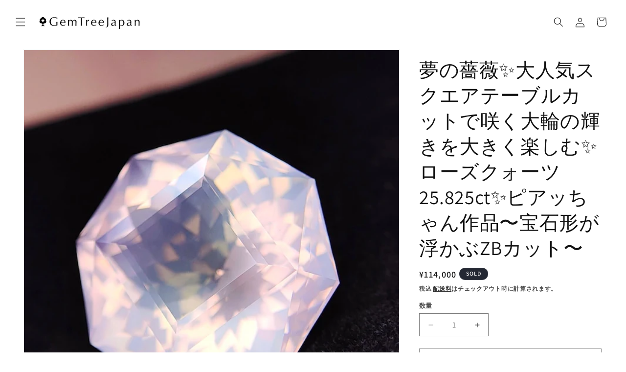

--- FILE ---
content_type: text/html; charset=utf-8
request_url: https://gemtree-japan.com/products/chiharu25825ctzb
body_size: 25889
content:
<!doctype html>
<html class="js" lang="ja">
  <head>
    <meta charset="utf-8">
    <meta http-equiv="X-UA-Compatible" content="IE=edge">
    <meta name="viewport" content="width=device-width,initial-scale=1">
    <meta name="theme-color" content="">
    <link rel="canonical" href="https://gemtree-japan.com/products/chiharu25825ctzb"><link rel="icon" type="image/png" href="//gemtree-japan.com/cdn/shop/files/GTJ-logo-01.jpg?crop=center&height=32&v=1652228298&width=32"><link rel="preconnect" href="https://fonts.shopifycdn.com" crossorigin><title>
      夢の薔薇✨大人気スクエアテーブルカットで咲く大輪の輝きを大きく楽しむ✨ローズクォーツ25.825ct✨ピアッちゃん作品〜宝石形が浮かぶZBカ
 &ndash; GemTreeJapan</title>

    
      <meta name="description" content="⭐️夢の薔薇✨大人気スクエアテーブルカットで咲く大輪の輝きを大きく楽しむ✨ローズクォーツ25.825ct⭐️当店の鉄人メインカッター、ピアッちゃん作品ローズクォーツ の名のようにまさに薔薇のような輝きを咲かす一石テーブル周りの縁取りが細いのと長いもので２ステップ施され、ピシッと、直線がすぎるあまりパビリオン側のフラワーカットと重なった正面の全反射はチェック柄ともピクセル柄とも言い難いなんとも不思議なダブリングに吸い込まれそうになるほどですさらに宝石形部分にも細いカットが仕込まれており、薔薇の花びららしさをより感じられます大胆なカットでありながら戦災な工夫が施された美しいローズなクォーツです✨ローズクォーツ25.825ctSize :">
    

    

<meta property="og:site_name" content="GemTreeJapan">
<meta property="og:url" content="https://gemtree-japan.com/products/chiharu25825ctzb">
<meta property="og:title" content="夢の薔薇✨大人気スクエアテーブルカットで咲く大輪の輝きを大きく楽しむ✨ローズクォーツ25.825ct✨ピアッちゃん作品〜宝石形が浮かぶZBカ">
<meta property="og:type" content="product">
<meta property="og:description" content="⭐️夢の薔薇✨大人気スクエアテーブルカットで咲く大輪の輝きを大きく楽しむ✨ローズクォーツ25.825ct⭐️当店の鉄人メインカッター、ピアッちゃん作品ローズクォーツ の名のようにまさに薔薇のような輝きを咲かす一石テーブル周りの縁取りが細いのと長いもので２ステップ施され、ピシッと、直線がすぎるあまりパビリオン側のフラワーカットと重なった正面の全反射はチェック柄ともピクセル柄とも言い難いなんとも不思議なダブリングに吸い込まれそうになるほどですさらに宝石形部分にも細いカットが仕込まれており、薔薇の花びららしさをより感じられます大胆なカットでありながら戦災な工夫が施された美しいローズなクォーツです✨ローズクォーツ25.825ctSize :"><meta property="og:image" content="http://gemtree-japan.com/cdn/shop/products/403034ad26301f7c9bfdfe3ef106b096.jpg?v=1670998480">
  <meta property="og:image:secure_url" content="https://gemtree-japan.com/cdn/shop/products/403034ad26301f7c9bfdfe3ef106b096.jpg?v=1670998480">
  <meta property="og:image:width" content="640">
  <meta property="og:image:height" content="640"><meta property="og:price:amount" content="114,000">
  <meta property="og:price:currency" content="JPY"><meta name="twitter:site" content="@gemtree_japan"><meta name="twitter:card" content="summary_large_image">
<meta name="twitter:title" content="夢の薔薇✨大人気スクエアテーブルカットで咲く大輪の輝きを大きく楽しむ✨ローズクォーツ25.825ct✨ピアッちゃん作品〜宝石形が浮かぶZBカ">
<meta name="twitter:description" content="⭐️夢の薔薇✨大人気スクエアテーブルカットで咲く大輪の輝きを大きく楽しむ✨ローズクォーツ25.825ct⭐️当店の鉄人メインカッター、ピアッちゃん作品ローズクォーツ の名のようにまさに薔薇のような輝きを咲かす一石テーブル周りの縁取りが細いのと長いもので２ステップ施され、ピシッと、直線がすぎるあまりパビリオン側のフラワーカットと重なった正面の全反射はチェック柄ともピクセル柄とも言い難いなんとも不思議なダブリングに吸い込まれそうになるほどですさらに宝石形部分にも細いカットが仕込まれており、薔薇の花びららしさをより感じられます大胆なカットでありながら戦災な工夫が施された美しいローズなクォーツです✨ローズクォーツ25.825ctSize :">


    <script src="//gemtree-japan.com/cdn/shop/t/11/assets/constants.js?v=58251544750838685771714700571" defer="defer"></script>
    <script src="//gemtree-japan.com/cdn/shop/t/11/assets/pubsub.js?v=158357773527763999511714700572" defer="defer"></script>
    <script src="//gemtree-japan.com/cdn/shop/t/11/assets/global.js?v=136628361274817707361714700572" defer="defer"></script><script>window.performance && window.performance.mark && window.performance.mark('shopify.content_for_header.start');</script><meta name="google-site-verification" content="buqIdKKlhw2mX1kZgE1paFgsYsPCPjYgfMgVZ8A6nSA">
<meta id="shopify-digital-wallet" name="shopify-digital-wallet" content="/27443396643/digital_wallets/dialog">
<link rel="alternate" type="application/json+oembed" href="https://gemtree-japan.com/products/chiharu25825ctzb.oembed">
<script async="async" src="/checkouts/internal/preloads.js?locale=ja-JP"></script>
<script id="shopify-features" type="application/json">{"accessToken":"5cafb1203767cbcecb8ab94b058ff8ee","betas":["rich-media-storefront-analytics"],"domain":"gemtree-japan.com","predictiveSearch":false,"shopId":27443396643,"locale":"ja"}</script>
<script>var Shopify = Shopify || {};
Shopify.shop = "gemtreejapan.myshopify.com";
Shopify.locale = "ja";
Shopify.currency = {"active":"JPY","rate":"1.0"};
Shopify.country = "JP";
Shopify.theme = {"name":"Dawnの更新されたコピー","id":136437760196,"schema_name":"Dawn","schema_version":"14.0.0","theme_store_id":887,"role":"main"};
Shopify.theme.handle = "null";
Shopify.theme.style = {"id":null,"handle":null};
Shopify.cdnHost = "gemtree-japan.com/cdn";
Shopify.routes = Shopify.routes || {};
Shopify.routes.root = "/";</script>
<script type="module">!function(o){(o.Shopify=o.Shopify||{}).modules=!0}(window);</script>
<script>!function(o){function n(){var o=[];function n(){o.push(Array.prototype.slice.apply(arguments))}return n.q=o,n}var t=o.Shopify=o.Shopify||{};t.loadFeatures=n(),t.autoloadFeatures=n()}(window);</script>
<script id="shop-js-analytics" type="application/json">{"pageType":"product"}</script>
<script defer="defer" async type="module" src="//gemtree-japan.com/cdn/shopifycloud/shop-js/modules/v2/client.init-shop-cart-sync_Cun6Ba8E.ja.esm.js"></script>
<script defer="defer" async type="module" src="//gemtree-japan.com/cdn/shopifycloud/shop-js/modules/v2/chunk.common_DGWubyOB.esm.js"></script>
<script type="module">
  await import("//gemtree-japan.com/cdn/shopifycloud/shop-js/modules/v2/client.init-shop-cart-sync_Cun6Ba8E.ja.esm.js");
await import("//gemtree-japan.com/cdn/shopifycloud/shop-js/modules/v2/chunk.common_DGWubyOB.esm.js");

  window.Shopify.SignInWithShop?.initShopCartSync?.({"fedCMEnabled":true,"windoidEnabled":true});

</script>
<script id="__st">var __st={"a":27443396643,"offset":32400,"reqid":"82e336f1-0dfd-4c98-af0b-139b6ed92d8f-1768750789","pageurl":"gemtree-japan.com\/products\/chiharu25825ctzb","u":"38619f2e0f8d","p":"product","rtyp":"product","rid":7298977661124};</script>
<script>window.ShopifyPaypalV4VisibilityTracking = true;</script>
<script id="captcha-bootstrap">!function(){'use strict';const t='contact',e='account',n='new_comment',o=[[t,t],['blogs',n],['comments',n],[t,'customer']],c=[[e,'customer_login'],[e,'guest_login'],[e,'recover_customer_password'],[e,'create_customer']],r=t=>t.map((([t,e])=>`form[action*='/${t}']:not([data-nocaptcha='true']) input[name='form_type'][value='${e}']`)).join(','),a=t=>()=>t?[...document.querySelectorAll(t)].map((t=>t.form)):[];function s(){const t=[...o],e=r(t);return a(e)}const i='password',u='form_key',d=['recaptcha-v3-token','g-recaptcha-response','h-captcha-response',i],f=()=>{try{return window.sessionStorage}catch{return}},m='__shopify_v',_=t=>t.elements[u];function p(t,e,n=!1){try{const o=window.sessionStorage,c=JSON.parse(o.getItem(e)),{data:r}=function(t){const{data:e,action:n}=t;return t[m]||n?{data:e,action:n}:{data:t,action:n}}(c);for(const[e,n]of Object.entries(r))t.elements[e]&&(t.elements[e].value=n);n&&o.removeItem(e)}catch(o){console.error('form repopulation failed',{error:o})}}const l='form_type',E='cptcha';function T(t){t.dataset[E]=!0}const w=window,h=w.document,L='Shopify',v='ce_forms',y='captcha';let A=!1;((t,e)=>{const n=(g='f06e6c50-85a8-45c8-87d0-21a2b65856fe',I='https://cdn.shopify.com/shopifycloud/storefront-forms-hcaptcha/ce_storefront_forms_captcha_hcaptcha.v1.5.2.iife.js',D={infoText:'hCaptchaによる保護',privacyText:'プライバシー',termsText:'利用規約'},(t,e,n)=>{const o=w[L][v],c=o.bindForm;if(c)return c(t,g,e,D).then(n);var r;o.q.push([[t,g,e,D],n]),r=I,A||(h.body.append(Object.assign(h.createElement('script'),{id:'captcha-provider',async:!0,src:r})),A=!0)});var g,I,D;w[L]=w[L]||{},w[L][v]=w[L][v]||{},w[L][v].q=[],w[L][y]=w[L][y]||{},w[L][y].protect=function(t,e){n(t,void 0,e),T(t)},Object.freeze(w[L][y]),function(t,e,n,w,h,L){const[v,y,A,g]=function(t,e,n){const i=e?o:[],u=t?c:[],d=[...i,...u],f=r(d),m=r(i),_=r(d.filter((([t,e])=>n.includes(e))));return[a(f),a(m),a(_),s()]}(w,h,L),I=t=>{const e=t.target;return e instanceof HTMLFormElement?e:e&&e.form},D=t=>v().includes(t);t.addEventListener('submit',(t=>{const e=I(t);if(!e)return;const n=D(e)&&!e.dataset.hcaptchaBound&&!e.dataset.recaptchaBound,o=_(e),c=g().includes(e)&&(!o||!o.value);(n||c)&&t.preventDefault(),c&&!n&&(function(t){try{if(!f())return;!function(t){const e=f();if(!e)return;const n=_(t);if(!n)return;const o=n.value;o&&e.removeItem(o)}(t);const e=Array.from(Array(32),(()=>Math.random().toString(36)[2])).join('');!function(t,e){_(t)||t.append(Object.assign(document.createElement('input'),{type:'hidden',name:u})),t.elements[u].value=e}(t,e),function(t,e){const n=f();if(!n)return;const o=[...t.querySelectorAll(`input[type='${i}']`)].map((({name:t})=>t)),c=[...d,...o],r={};for(const[a,s]of new FormData(t).entries())c.includes(a)||(r[a]=s);n.setItem(e,JSON.stringify({[m]:1,action:t.action,data:r}))}(t,e)}catch(e){console.error('failed to persist form',e)}}(e),e.submit())}));const S=(t,e)=>{t&&!t.dataset[E]&&(n(t,e.some((e=>e===t))),T(t))};for(const o of['focusin','change'])t.addEventListener(o,(t=>{const e=I(t);D(e)&&S(e,y())}));const B=e.get('form_key'),M=e.get(l),P=B&&M;t.addEventListener('DOMContentLoaded',(()=>{const t=y();if(P)for(const e of t)e.elements[l].value===M&&p(e,B);[...new Set([...A(),...v().filter((t=>'true'===t.dataset.shopifyCaptcha))])].forEach((e=>S(e,t)))}))}(h,new URLSearchParams(w.location.search),n,t,e,['guest_login'])})(!0,!0)}();</script>
<script integrity="sha256-4kQ18oKyAcykRKYeNunJcIwy7WH5gtpwJnB7kiuLZ1E=" data-source-attribution="shopify.loadfeatures" defer="defer" src="//gemtree-japan.com/cdn/shopifycloud/storefront/assets/storefront/load_feature-a0a9edcb.js" crossorigin="anonymous"></script>
<script data-source-attribution="shopify.dynamic_checkout.dynamic.init">var Shopify=Shopify||{};Shopify.PaymentButton=Shopify.PaymentButton||{isStorefrontPortableWallets:!0,init:function(){window.Shopify.PaymentButton.init=function(){};var t=document.createElement("script");t.src="https://gemtree-japan.com/cdn/shopifycloud/portable-wallets/latest/portable-wallets.ja.js",t.type="module",document.head.appendChild(t)}};
</script>
<script data-source-attribution="shopify.dynamic_checkout.buyer_consent">
  function portableWalletsHideBuyerConsent(e){var t=document.getElementById("shopify-buyer-consent"),n=document.getElementById("shopify-subscription-policy-button");t&&n&&(t.classList.add("hidden"),t.setAttribute("aria-hidden","true"),n.removeEventListener("click",e))}function portableWalletsShowBuyerConsent(e){var t=document.getElementById("shopify-buyer-consent"),n=document.getElementById("shopify-subscription-policy-button");t&&n&&(t.classList.remove("hidden"),t.removeAttribute("aria-hidden"),n.addEventListener("click",e))}window.Shopify?.PaymentButton&&(window.Shopify.PaymentButton.hideBuyerConsent=portableWalletsHideBuyerConsent,window.Shopify.PaymentButton.showBuyerConsent=portableWalletsShowBuyerConsent);
</script>
<script>
  function portableWalletsCleanup(e){e&&e.src&&console.error("Failed to load portable wallets script "+e.src);var t=document.querySelectorAll("shopify-accelerated-checkout .shopify-payment-button__skeleton, shopify-accelerated-checkout-cart .wallet-cart-button__skeleton"),e=document.getElementById("shopify-buyer-consent");for(let e=0;e<t.length;e++)t[e].remove();e&&e.remove()}function portableWalletsNotLoadedAsModule(e){e instanceof ErrorEvent&&"string"==typeof e.message&&e.message.includes("import.meta")&&"string"==typeof e.filename&&e.filename.includes("portable-wallets")&&(window.removeEventListener("error",portableWalletsNotLoadedAsModule),window.Shopify.PaymentButton.failedToLoad=e,"loading"===document.readyState?document.addEventListener("DOMContentLoaded",window.Shopify.PaymentButton.init):window.Shopify.PaymentButton.init())}window.addEventListener("error",portableWalletsNotLoadedAsModule);
</script>

<script type="module" src="https://gemtree-japan.com/cdn/shopifycloud/portable-wallets/latest/portable-wallets.ja.js" onError="portableWalletsCleanup(this)" crossorigin="anonymous"></script>
<script nomodule>
  document.addEventListener("DOMContentLoaded", portableWalletsCleanup);
</script>

<link id="shopify-accelerated-checkout-styles" rel="stylesheet" media="screen" href="https://gemtree-japan.com/cdn/shopifycloud/portable-wallets/latest/accelerated-checkout-backwards-compat.css" crossorigin="anonymous">
<style id="shopify-accelerated-checkout-cart">
        #shopify-buyer-consent {
  margin-top: 1em;
  display: inline-block;
  width: 100%;
}

#shopify-buyer-consent.hidden {
  display: none;
}

#shopify-subscription-policy-button {
  background: none;
  border: none;
  padding: 0;
  text-decoration: underline;
  font-size: inherit;
  cursor: pointer;
}

#shopify-subscription-policy-button::before {
  box-shadow: none;
}

      </style>
<script id="sections-script" data-sections="header" defer="defer" src="//gemtree-japan.com/cdn/shop/t/11/compiled_assets/scripts.js?v=12459"></script>
<script>window.performance && window.performance.mark && window.performance.mark('shopify.content_for_header.end');</script>


    <style data-shopify>
      @font-face {
  font-family: Assistant;
  font-weight: 600;
  font-style: normal;
  font-display: swap;
  src: url("//gemtree-japan.com/cdn/fonts/assistant/assistant_n6.b2cbcfa81550fc99b5d970d0ef582eebcbac24e0.woff2") format("woff2"),
       url("//gemtree-japan.com/cdn/fonts/assistant/assistant_n6.5dced1e1f897f561a8304b6ef1c533d81fd1c6e0.woff") format("woff");
}

      @font-face {
  font-family: Assistant;
  font-weight: 700;
  font-style: normal;
  font-display: swap;
  src: url("//gemtree-japan.com/cdn/fonts/assistant/assistant_n7.bf44452348ec8b8efa3aa3068825305886b1c83c.woff2") format("woff2"),
       url("//gemtree-japan.com/cdn/fonts/assistant/assistant_n7.0c887fee83f6b3bda822f1150b912c72da0f7b64.woff") format("woff");
}

      
      
      @font-face {
  font-family: Assistant;
  font-weight: 400;
  font-style: normal;
  font-display: swap;
  src: url("//gemtree-japan.com/cdn/fonts/assistant/assistant_n4.9120912a469cad1cc292572851508ca49d12e768.woff2") format("woff2"),
       url("//gemtree-japan.com/cdn/fonts/assistant/assistant_n4.6e9875ce64e0fefcd3f4446b7ec9036b3ddd2985.woff") format("woff");
}


      
        :root,
        .color-background-1 {
          --color-background: 255,255,255;
        
          --gradient-background: #ffffff;
        

        

        --color-foreground: 18,18,18;
        --color-background-contrast: 191,191,191;
        --color-shadow: 18,18,18;
        --color-button: 18,18,18;
        --color-button-text: 255,255,255;
        --color-secondary-button: 255,255,255;
        --color-secondary-button-text: 18,18,18;
        --color-link: 18,18,18;
        --color-badge-foreground: 18,18,18;
        --color-badge-background: 255,255,255;
        --color-badge-border: 18,18,18;
        --payment-terms-background-color: rgb(255 255 255);
      }
      
        
        .color-background-2 {
          --color-background: 243,243,243;
        
          --gradient-background: #f3f3f3;
        

        

        --color-foreground: 18,18,18;
        --color-background-contrast: 179,179,179;
        --color-shadow: 18,18,18;
        --color-button: 18,18,18;
        --color-button-text: 243,243,243;
        --color-secondary-button: 243,243,243;
        --color-secondary-button-text: 18,18,18;
        --color-link: 18,18,18;
        --color-badge-foreground: 18,18,18;
        --color-badge-background: 243,243,243;
        --color-badge-border: 18,18,18;
        --payment-terms-background-color: rgb(243 243 243);
      }
      
        
        .color-inverse {
          --color-background: 36,40,51;
        
          --gradient-background: #242833;
        

        

        --color-foreground: 255,255,255;
        --color-background-contrast: 47,52,66;
        --color-shadow: 18,18,18;
        --color-button: 255,255,255;
        --color-button-text: 0,0,0;
        --color-secondary-button: 36,40,51;
        --color-secondary-button-text: 255,255,255;
        --color-link: 255,255,255;
        --color-badge-foreground: 255,255,255;
        --color-badge-background: 36,40,51;
        --color-badge-border: 255,255,255;
        --payment-terms-background-color: rgb(36 40 51);
      }
      
        
        .color-accent-1 {
          --color-background: 18,18,18;
        
          --gradient-background: #121212;
        

        

        --color-foreground: 255,255,255;
        --color-background-contrast: 146,146,146;
        --color-shadow: 18,18,18;
        --color-button: 255,255,255;
        --color-button-text: 18,18,18;
        --color-secondary-button: 18,18,18;
        --color-secondary-button-text: 255,255,255;
        --color-link: 255,255,255;
        --color-badge-foreground: 255,255,255;
        --color-badge-background: 18,18,18;
        --color-badge-border: 255,255,255;
        --payment-terms-background-color: rgb(18 18 18);
      }
      
        
        .color-accent-2 {
          --color-background: 255,255,255;
        
          --gradient-background: #ffffff;
        

        

        --color-foreground: 18,18,18;
        --color-background-contrast: 191,191,191;
        --color-shadow: 18,18,18;
        --color-button: 255,255,255;
        --color-button-text: 255,255,255;
        --color-secondary-button: 255,255,255;
        --color-secondary-button-text: 255,255,255;
        --color-link: 255,255,255;
        --color-badge-foreground: 18,18,18;
        --color-badge-background: 255,255,255;
        --color-badge-border: 18,18,18;
        --payment-terms-background-color: rgb(255 255 255);
      }
      

      body, .color-background-1, .color-background-2, .color-inverse, .color-accent-1, .color-accent-2 {
        color: rgba(var(--color-foreground), 0.75);
        background-color: rgb(var(--color-background));
      }

      :root {
        --font-body-family: Assistant, sans-serif;
        --font-body-style: normal;
        --font-body-weight: 600;
        --font-body-weight-bold: 900;

        --font-heading-family: Assistant, sans-serif;
        --font-heading-style: normal;
        --font-heading-weight: 400;

        --font-body-scale: 1.0;
        --font-heading-scale: 1.0;

        --media-padding: px;
        --media-border-opacity: 0.05;
        --media-border-width: 1px;
        --media-radius: 0px;
        --media-shadow-opacity: 0.0;
        --media-shadow-horizontal-offset: 0px;
        --media-shadow-vertical-offset: 4px;
        --media-shadow-blur-radius: 5px;
        --media-shadow-visible: 0;

        --page-width: 160rem;
        --page-width-margin: 0rem;

        --product-card-image-padding: 0.0rem;
        --product-card-corner-radius: 0.0rem;
        --product-card-text-alignment: left;
        --product-card-border-width: 0.0rem;
        --product-card-border-opacity: 0.1;
        --product-card-shadow-opacity: 0.0;
        --product-card-shadow-visible: 0;
        --product-card-shadow-horizontal-offset: 0.0rem;
        --product-card-shadow-vertical-offset: 0.4rem;
        --product-card-shadow-blur-radius: 0.5rem;

        --collection-card-image-padding: 0.0rem;
        --collection-card-corner-radius: 0.0rem;
        --collection-card-text-alignment: left;
        --collection-card-border-width: 0.0rem;
        --collection-card-border-opacity: 0.1;
        --collection-card-shadow-opacity: 0.0;
        --collection-card-shadow-visible: 0;
        --collection-card-shadow-horizontal-offset: 0.0rem;
        --collection-card-shadow-vertical-offset: 0.4rem;
        --collection-card-shadow-blur-radius: 0.5rem;

        --blog-card-image-padding: 0.0rem;
        --blog-card-corner-radius: 0.0rem;
        --blog-card-text-alignment: left;
        --blog-card-border-width: 0.0rem;
        --blog-card-border-opacity: 0.1;
        --blog-card-shadow-opacity: 0.0;
        --blog-card-shadow-visible: 0;
        --blog-card-shadow-horizontal-offset: 0.0rem;
        --blog-card-shadow-vertical-offset: 0.4rem;
        --blog-card-shadow-blur-radius: 0.5rem;

        --badge-corner-radius: 4.0rem;

        --popup-border-width: 1px;
        --popup-border-opacity: 0.1;
        --popup-corner-radius: 0px;
        --popup-shadow-opacity: 0.05;
        --popup-shadow-horizontal-offset: 0px;
        --popup-shadow-vertical-offset: 4px;
        --popup-shadow-blur-radius: 5px;

        --drawer-border-width: 1px;
        --drawer-border-opacity: 0.1;
        --drawer-shadow-opacity: 0.0;
        --drawer-shadow-horizontal-offset: 0px;
        --drawer-shadow-vertical-offset: 4px;
        --drawer-shadow-blur-radius: 5px;

        --spacing-sections-desktop: 0px;
        --spacing-sections-mobile: 0px;

        --grid-desktop-vertical-spacing: 4px;
        --grid-desktop-horizontal-spacing: 4px;
        --grid-mobile-vertical-spacing: 2px;
        --grid-mobile-horizontal-spacing: 2px;

        --text-boxes-border-opacity: 0.1;
        --text-boxes-border-width: 0px;
        --text-boxes-radius: 0px;
        --text-boxes-shadow-opacity: 0.0;
        --text-boxes-shadow-visible: 0;
        --text-boxes-shadow-horizontal-offset: 0px;
        --text-boxes-shadow-vertical-offset: 4px;
        --text-boxes-shadow-blur-radius: 5px;

        --buttons-radius: 0px;
        --buttons-radius-outset: 0px;
        --buttons-border-width: 1px;
        --buttons-border-opacity: 1.0;
        --buttons-shadow-opacity: 0.0;
        --buttons-shadow-visible: 0;
        --buttons-shadow-horizontal-offset: 0px;
        --buttons-shadow-vertical-offset: 4px;
        --buttons-shadow-blur-radius: 5px;
        --buttons-border-offset: 0px;

        --inputs-radius: 0px;
        --inputs-border-width: 1px;
        --inputs-border-opacity: 0.55;
        --inputs-shadow-opacity: 0.0;
        --inputs-shadow-horizontal-offset: 0px;
        --inputs-margin-offset: 0px;
        --inputs-shadow-vertical-offset: 4px;
        --inputs-shadow-blur-radius: 5px;
        --inputs-radius-outset: 0px;

        --variant-pills-radius: 40px;
        --variant-pills-border-width: 1px;
        --variant-pills-border-opacity: 0.55;
        --variant-pills-shadow-opacity: 0.0;
        --variant-pills-shadow-horizontal-offset: 0px;
        --variant-pills-shadow-vertical-offset: 4px;
        --variant-pills-shadow-blur-radius: 5px;
      }

      *,
      *::before,
      *::after {
        box-sizing: inherit;
      }

      html {
        box-sizing: border-box;
        font-size: calc(var(--font-body-scale) * 62.5%);
        height: 100%;
      }

      body {
        display: grid;
        grid-template-rows: auto auto 1fr auto;
        grid-template-columns: 100%;
        min-height: 100%;
        margin: 0;
        font-size: 1.5rem;
        letter-spacing: 0.06rem;
        line-height: calc(1 + 0.8 / var(--font-body-scale));
        font-family: var(--font-body-family);
        font-style: var(--font-body-style);
        font-weight: var(--font-body-weight);
      }

      @media screen and (min-width: 750px) {
        body {
          font-size: 1.6rem;
        }
      }
    </style>

    <link href="//gemtree-japan.com/cdn/shop/t/11/assets/base.css?v=16534392784228263581714700570" rel="stylesheet" type="text/css" media="all" />

      <link rel="preload" as="font" href="//gemtree-japan.com/cdn/fonts/assistant/assistant_n6.b2cbcfa81550fc99b5d970d0ef582eebcbac24e0.woff2" type="font/woff2" crossorigin>
      

      <link rel="preload" as="font" href="//gemtree-japan.com/cdn/fonts/assistant/assistant_n4.9120912a469cad1cc292572851508ca49d12e768.woff2" type="font/woff2" crossorigin>
      
<link
        rel="stylesheet"
        href="//gemtree-japan.com/cdn/shop/t/11/assets/component-predictive-search.css?v=118923337488134913561714700571"
        media="print"
        onload="this.media='all'"
      ><script>
      if (Shopify.designMode) {
        document.documentElement.classList.add('shopify-design-mode');
      }
    </script>
  <link href="https://monorail-edge.shopifysvc.com" rel="dns-prefetch">
<script>(function(){if ("sendBeacon" in navigator && "performance" in window) {try {var session_token_from_headers = performance.getEntriesByType('navigation')[0].serverTiming.find(x => x.name == '_s').description;} catch {var session_token_from_headers = undefined;}var session_cookie_matches = document.cookie.match(/_shopify_s=([^;]*)/);var session_token_from_cookie = session_cookie_matches && session_cookie_matches.length === 2 ? session_cookie_matches[1] : "";var session_token = session_token_from_headers || session_token_from_cookie || "";function handle_abandonment_event(e) {var entries = performance.getEntries().filter(function(entry) {return /monorail-edge.shopifysvc.com/.test(entry.name);});if (!window.abandonment_tracked && entries.length === 0) {window.abandonment_tracked = true;var currentMs = Date.now();var navigation_start = performance.timing.navigationStart;var payload = {shop_id: 27443396643,url: window.location.href,navigation_start,duration: currentMs - navigation_start,session_token,page_type: "product"};window.navigator.sendBeacon("https://monorail-edge.shopifysvc.com/v1/produce", JSON.stringify({schema_id: "online_store_buyer_site_abandonment/1.1",payload: payload,metadata: {event_created_at_ms: currentMs,event_sent_at_ms: currentMs}}));}}window.addEventListener('pagehide', handle_abandonment_event);}}());</script>
<script id="web-pixels-manager-setup">(function e(e,d,r,n,o){if(void 0===o&&(o={}),!Boolean(null===(a=null===(i=window.Shopify)||void 0===i?void 0:i.analytics)||void 0===a?void 0:a.replayQueue)){var i,a;window.Shopify=window.Shopify||{};var t=window.Shopify;t.analytics=t.analytics||{};var s=t.analytics;s.replayQueue=[],s.publish=function(e,d,r){return s.replayQueue.push([e,d,r]),!0};try{self.performance.mark("wpm:start")}catch(e){}var l=function(){var e={modern:/Edge?\/(1{2}[4-9]|1[2-9]\d|[2-9]\d{2}|\d{4,})\.\d+(\.\d+|)|Firefox\/(1{2}[4-9]|1[2-9]\d|[2-9]\d{2}|\d{4,})\.\d+(\.\d+|)|Chrom(ium|e)\/(9{2}|\d{3,})\.\d+(\.\d+|)|(Maci|X1{2}).+ Version\/(15\.\d+|(1[6-9]|[2-9]\d|\d{3,})\.\d+)([,.]\d+|)( \(\w+\)|)( Mobile\/\w+|) Safari\/|Chrome.+OPR\/(9{2}|\d{3,})\.\d+\.\d+|(CPU[ +]OS|iPhone[ +]OS|CPU[ +]iPhone|CPU IPhone OS|CPU iPad OS)[ +]+(15[._]\d+|(1[6-9]|[2-9]\d|\d{3,})[._]\d+)([._]\d+|)|Android:?[ /-](13[3-9]|1[4-9]\d|[2-9]\d{2}|\d{4,})(\.\d+|)(\.\d+|)|Android.+Firefox\/(13[5-9]|1[4-9]\d|[2-9]\d{2}|\d{4,})\.\d+(\.\d+|)|Android.+Chrom(ium|e)\/(13[3-9]|1[4-9]\d|[2-9]\d{2}|\d{4,})\.\d+(\.\d+|)|SamsungBrowser\/([2-9]\d|\d{3,})\.\d+/,legacy:/Edge?\/(1[6-9]|[2-9]\d|\d{3,})\.\d+(\.\d+|)|Firefox\/(5[4-9]|[6-9]\d|\d{3,})\.\d+(\.\d+|)|Chrom(ium|e)\/(5[1-9]|[6-9]\d|\d{3,})\.\d+(\.\d+|)([\d.]+$|.*Safari\/(?![\d.]+ Edge\/[\d.]+$))|(Maci|X1{2}).+ Version\/(10\.\d+|(1[1-9]|[2-9]\d|\d{3,})\.\d+)([,.]\d+|)( \(\w+\)|)( Mobile\/\w+|) Safari\/|Chrome.+OPR\/(3[89]|[4-9]\d|\d{3,})\.\d+\.\d+|(CPU[ +]OS|iPhone[ +]OS|CPU[ +]iPhone|CPU IPhone OS|CPU iPad OS)[ +]+(10[._]\d+|(1[1-9]|[2-9]\d|\d{3,})[._]\d+)([._]\d+|)|Android:?[ /-](13[3-9]|1[4-9]\d|[2-9]\d{2}|\d{4,})(\.\d+|)(\.\d+|)|Mobile Safari.+OPR\/([89]\d|\d{3,})\.\d+\.\d+|Android.+Firefox\/(13[5-9]|1[4-9]\d|[2-9]\d{2}|\d{4,})\.\d+(\.\d+|)|Android.+Chrom(ium|e)\/(13[3-9]|1[4-9]\d|[2-9]\d{2}|\d{4,})\.\d+(\.\d+|)|Android.+(UC? ?Browser|UCWEB|U3)[ /]?(15\.([5-9]|\d{2,})|(1[6-9]|[2-9]\d|\d{3,})\.\d+)\.\d+|SamsungBrowser\/(5\.\d+|([6-9]|\d{2,})\.\d+)|Android.+MQ{2}Browser\/(14(\.(9|\d{2,})|)|(1[5-9]|[2-9]\d|\d{3,})(\.\d+|))(\.\d+|)|K[Aa][Ii]OS\/(3\.\d+|([4-9]|\d{2,})\.\d+)(\.\d+|)/},d=e.modern,r=e.legacy,n=navigator.userAgent;return n.match(d)?"modern":n.match(r)?"legacy":"unknown"}(),u="modern"===l?"modern":"legacy",c=(null!=n?n:{modern:"",legacy:""})[u],f=function(e){return[e.baseUrl,"/wpm","/b",e.hashVersion,"modern"===e.buildTarget?"m":"l",".js"].join("")}({baseUrl:d,hashVersion:r,buildTarget:u}),m=function(e){var d=e.version,r=e.bundleTarget,n=e.surface,o=e.pageUrl,i=e.monorailEndpoint;return{emit:function(e){var a=e.status,t=e.errorMsg,s=(new Date).getTime(),l=JSON.stringify({metadata:{event_sent_at_ms:s},events:[{schema_id:"web_pixels_manager_load/3.1",payload:{version:d,bundle_target:r,page_url:o,status:a,surface:n,error_msg:t},metadata:{event_created_at_ms:s}}]});if(!i)return console&&console.warn&&console.warn("[Web Pixels Manager] No Monorail endpoint provided, skipping logging."),!1;try{return self.navigator.sendBeacon.bind(self.navigator)(i,l)}catch(e){}var u=new XMLHttpRequest;try{return u.open("POST",i,!0),u.setRequestHeader("Content-Type","text/plain"),u.send(l),!0}catch(e){return console&&console.warn&&console.warn("[Web Pixels Manager] Got an unhandled error while logging to Monorail."),!1}}}}({version:r,bundleTarget:l,surface:e.surface,pageUrl:self.location.href,monorailEndpoint:e.monorailEndpoint});try{o.browserTarget=l,function(e){var d=e.src,r=e.async,n=void 0===r||r,o=e.onload,i=e.onerror,a=e.sri,t=e.scriptDataAttributes,s=void 0===t?{}:t,l=document.createElement("script"),u=document.querySelector("head"),c=document.querySelector("body");if(l.async=n,l.src=d,a&&(l.integrity=a,l.crossOrigin="anonymous"),s)for(var f in s)if(Object.prototype.hasOwnProperty.call(s,f))try{l.dataset[f]=s[f]}catch(e){}if(o&&l.addEventListener("load",o),i&&l.addEventListener("error",i),u)u.appendChild(l);else{if(!c)throw new Error("Did not find a head or body element to append the script");c.appendChild(l)}}({src:f,async:!0,onload:function(){if(!function(){var e,d;return Boolean(null===(d=null===(e=window.Shopify)||void 0===e?void 0:e.analytics)||void 0===d?void 0:d.initialized)}()){var d=window.webPixelsManager.init(e)||void 0;if(d){var r=window.Shopify.analytics;r.replayQueue.forEach((function(e){var r=e[0],n=e[1],o=e[2];d.publishCustomEvent(r,n,o)})),r.replayQueue=[],r.publish=d.publishCustomEvent,r.visitor=d.visitor,r.initialized=!0}}},onerror:function(){return m.emit({status:"failed",errorMsg:"".concat(f," has failed to load")})},sri:function(e){var d=/^sha384-[A-Za-z0-9+/=]+$/;return"string"==typeof e&&d.test(e)}(c)?c:"",scriptDataAttributes:o}),m.emit({status:"loading"})}catch(e){m.emit({status:"failed",errorMsg:(null==e?void 0:e.message)||"Unknown error"})}}})({shopId: 27443396643,storefrontBaseUrl: "https://gemtree-japan.com",extensionsBaseUrl: "https://extensions.shopifycdn.com/cdn/shopifycloud/web-pixels-manager",monorailEndpoint: "https://monorail-edge.shopifysvc.com/unstable/produce_batch",surface: "storefront-renderer",enabledBetaFlags: ["2dca8a86"],webPixelsConfigList: [{"id":"96272580","eventPayloadVersion":"v1","runtimeContext":"LAX","scriptVersion":"1","type":"CUSTOM","privacyPurposes":["ANALYTICS"],"name":"Google Analytics tag (migrated)"},{"id":"shopify-app-pixel","configuration":"{}","eventPayloadVersion":"v1","runtimeContext":"STRICT","scriptVersion":"0450","apiClientId":"shopify-pixel","type":"APP","privacyPurposes":["ANALYTICS","MARKETING"]},{"id":"shopify-custom-pixel","eventPayloadVersion":"v1","runtimeContext":"LAX","scriptVersion":"0450","apiClientId":"shopify-pixel","type":"CUSTOM","privacyPurposes":["ANALYTICS","MARKETING"]}],isMerchantRequest: false,initData: {"shop":{"name":"GemTreeJapan","paymentSettings":{"currencyCode":"JPY"},"myshopifyDomain":"gemtreejapan.myshopify.com","countryCode":"JP","storefrontUrl":"https:\/\/gemtree-japan.com"},"customer":null,"cart":null,"checkout":null,"productVariants":[{"price":{"amount":114000.0,"currencyCode":"JPY"},"product":{"title":"夢の薔薇✨大人気スクエアテーブルカットで咲く大輪の輝きを大きく楽しむ✨ローズクォーツ25.825ct✨ピアッちゃん作品〜宝石形が浮かぶZBカット〜","vendor":"GemTreeJapan","id":"7298977661124","untranslatedTitle":"夢の薔薇✨大人気スクエアテーブルカットで咲く大輪の輝きを大きく楽しむ✨ローズクォーツ25.825ct✨ピアッちゃん作品〜宝石形が浮かぶZBカット〜","url":"\/products\/chiharu25825ctzb","type":"宝石"},"id":"41979797405892","image":{"src":"\/\/gemtree-japan.com\/cdn\/shop\/products\/403034ad26301f7c9bfdfe3ef106b096.jpg?v=1670998480"},"sku":"","title":"Default Title","untranslatedTitle":"Default Title"}],"purchasingCompany":null},},"https://gemtree-japan.com/cdn","fcfee988w5aeb613cpc8e4bc33m6693e112",{"modern":"","legacy":""},{"shopId":"27443396643","storefrontBaseUrl":"https:\/\/gemtree-japan.com","extensionBaseUrl":"https:\/\/extensions.shopifycdn.com\/cdn\/shopifycloud\/web-pixels-manager","surface":"storefront-renderer","enabledBetaFlags":"[\"2dca8a86\"]","isMerchantRequest":"false","hashVersion":"fcfee988w5aeb613cpc8e4bc33m6693e112","publish":"custom","events":"[[\"page_viewed\",{}],[\"product_viewed\",{\"productVariant\":{\"price\":{\"amount\":114000.0,\"currencyCode\":\"JPY\"},\"product\":{\"title\":\"夢の薔薇✨大人気スクエアテーブルカットで咲く大輪の輝きを大きく楽しむ✨ローズクォーツ25.825ct✨ピアッちゃん作品〜宝石形が浮かぶZBカット〜\",\"vendor\":\"GemTreeJapan\",\"id\":\"7298977661124\",\"untranslatedTitle\":\"夢の薔薇✨大人気スクエアテーブルカットで咲く大輪の輝きを大きく楽しむ✨ローズクォーツ25.825ct✨ピアッちゃん作品〜宝石形が浮かぶZBカット〜\",\"url\":\"\/products\/chiharu25825ctzb\",\"type\":\"宝石\"},\"id\":\"41979797405892\",\"image\":{\"src\":\"\/\/gemtree-japan.com\/cdn\/shop\/products\/403034ad26301f7c9bfdfe3ef106b096.jpg?v=1670998480\"},\"sku\":\"\",\"title\":\"Default Title\",\"untranslatedTitle\":\"Default Title\"}}]]"});</script><script>
  window.ShopifyAnalytics = window.ShopifyAnalytics || {};
  window.ShopifyAnalytics.meta = window.ShopifyAnalytics.meta || {};
  window.ShopifyAnalytics.meta.currency = 'JPY';
  var meta = {"product":{"id":7298977661124,"gid":"gid:\/\/shopify\/Product\/7298977661124","vendor":"GemTreeJapan","type":"宝石","handle":"chiharu25825ctzb","variants":[{"id":41979797405892,"price":11400000,"name":"夢の薔薇✨大人気スクエアテーブルカットで咲く大輪の輝きを大きく楽しむ✨ローズクォーツ25.825ct✨ピアッちゃん作品〜宝石形が浮かぶZBカット〜","public_title":null,"sku":""}],"remote":false},"page":{"pageType":"product","resourceType":"product","resourceId":7298977661124,"requestId":"82e336f1-0dfd-4c98-af0b-139b6ed92d8f-1768750789"}};
  for (var attr in meta) {
    window.ShopifyAnalytics.meta[attr] = meta[attr];
  }
</script>
<script class="analytics">
  (function () {
    var customDocumentWrite = function(content) {
      var jquery = null;

      if (window.jQuery) {
        jquery = window.jQuery;
      } else if (window.Checkout && window.Checkout.$) {
        jquery = window.Checkout.$;
      }

      if (jquery) {
        jquery('body').append(content);
      }
    };

    var hasLoggedConversion = function(token) {
      if (token) {
        return document.cookie.indexOf('loggedConversion=' + token) !== -1;
      }
      return false;
    }

    var setCookieIfConversion = function(token) {
      if (token) {
        var twoMonthsFromNow = new Date(Date.now());
        twoMonthsFromNow.setMonth(twoMonthsFromNow.getMonth() + 2);

        document.cookie = 'loggedConversion=' + token + '; expires=' + twoMonthsFromNow;
      }
    }

    var trekkie = window.ShopifyAnalytics.lib = window.trekkie = window.trekkie || [];
    if (trekkie.integrations) {
      return;
    }
    trekkie.methods = [
      'identify',
      'page',
      'ready',
      'track',
      'trackForm',
      'trackLink'
    ];
    trekkie.factory = function(method) {
      return function() {
        var args = Array.prototype.slice.call(arguments);
        args.unshift(method);
        trekkie.push(args);
        return trekkie;
      };
    };
    for (var i = 0; i < trekkie.methods.length; i++) {
      var key = trekkie.methods[i];
      trekkie[key] = trekkie.factory(key);
    }
    trekkie.load = function(config) {
      trekkie.config = config || {};
      trekkie.config.initialDocumentCookie = document.cookie;
      var first = document.getElementsByTagName('script')[0];
      var script = document.createElement('script');
      script.type = 'text/javascript';
      script.onerror = function(e) {
        var scriptFallback = document.createElement('script');
        scriptFallback.type = 'text/javascript';
        scriptFallback.onerror = function(error) {
                var Monorail = {
      produce: function produce(monorailDomain, schemaId, payload) {
        var currentMs = new Date().getTime();
        var event = {
          schema_id: schemaId,
          payload: payload,
          metadata: {
            event_created_at_ms: currentMs,
            event_sent_at_ms: currentMs
          }
        };
        return Monorail.sendRequest("https://" + monorailDomain + "/v1/produce", JSON.stringify(event));
      },
      sendRequest: function sendRequest(endpointUrl, payload) {
        // Try the sendBeacon API
        if (window && window.navigator && typeof window.navigator.sendBeacon === 'function' && typeof window.Blob === 'function' && !Monorail.isIos12()) {
          var blobData = new window.Blob([payload], {
            type: 'text/plain'
          });

          if (window.navigator.sendBeacon(endpointUrl, blobData)) {
            return true;
          } // sendBeacon was not successful

        } // XHR beacon

        var xhr = new XMLHttpRequest();

        try {
          xhr.open('POST', endpointUrl);
          xhr.setRequestHeader('Content-Type', 'text/plain');
          xhr.send(payload);
        } catch (e) {
          console.log(e);
        }

        return false;
      },
      isIos12: function isIos12() {
        return window.navigator.userAgent.lastIndexOf('iPhone; CPU iPhone OS 12_') !== -1 || window.navigator.userAgent.lastIndexOf('iPad; CPU OS 12_') !== -1;
      }
    };
    Monorail.produce('monorail-edge.shopifysvc.com',
      'trekkie_storefront_load_errors/1.1',
      {shop_id: 27443396643,
      theme_id: 136437760196,
      app_name: "storefront",
      context_url: window.location.href,
      source_url: "//gemtree-japan.com/cdn/s/trekkie.storefront.cd680fe47e6c39ca5d5df5f0a32d569bc48c0f27.min.js"});

        };
        scriptFallback.async = true;
        scriptFallback.src = '//gemtree-japan.com/cdn/s/trekkie.storefront.cd680fe47e6c39ca5d5df5f0a32d569bc48c0f27.min.js';
        first.parentNode.insertBefore(scriptFallback, first);
      };
      script.async = true;
      script.src = '//gemtree-japan.com/cdn/s/trekkie.storefront.cd680fe47e6c39ca5d5df5f0a32d569bc48c0f27.min.js';
      first.parentNode.insertBefore(script, first);
    };
    trekkie.load(
      {"Trekkie":{"appName":"storefront","development":false,"defaultAttributes":{"shopId":27443396643,"isMerchantRequest":null,"themeId":136437760196,"themeCityHash":"2103356453592020234","contentLanguage":"ja","currency":"JPY","eventMetadataId":"1c362288-fe16-4849-b716-f2d77c83d0bb"},"isServerSideCookieWritingEnabled":true,"monorailRegion":"shop_domain","enabledBetaFlags":["65f19447"]},"Session Attribution":{},"S2S":{"facebookCapiEnabled":false,"source":"trekkie-storefront-renderer","apiClientId":580111}}
    );

    var loaded = false;
    trekkie.ready(function() {
      if (loaded) return;
      loaded = true;

      window.ShopifyAnalytics.lib = window.trekkie;

      var originalDocumentWrite = document.write;
      document.write = customDocumentWrite;
      try { window.ShopifyAnalytics.merchantGoogleAnalytics.call(this); } catch(error) {};
      document.write = originalDocumentWrite;

      window.ShopifyAnalytics.lib.page(null,{"pageType":"product","resourceType":"product","resourceId":7298977661124,"requestId":"82e336f1-0dfd-4c98-af0b-139b6ed92d8f-1768750789","shopifyEmitted":true});

      var match = window.location.pathname.match(/checkouts\/(.+)\/(thank_you|post_purchase)/)
      var token = match? match[1]: undefined;
      if (!hasLoggedConversion(token)) {
        setCookieIfConversion(token);
        window.ShopifyAnalytics.lib.track("Viewed Product",{"currency":"JPY","variantId":41979797405892,"productId":7298977661124,"productGid":"gid:\/\/shopify\/Product\/7298977661124","name":"夢の薔薇✨大人気スクエアテーブルカットで咲く大輪の輝きを大きく楽しむ✨ローズクォーツ25.825ct✨ピアッちゃん作品〜宝石形が浮かぶZBカット〜","price":"114000","sku":"","brand":"GemTreeJapan","variant":null,"category":"宝石","nonInteraction":true,"remote":false},undefined,undefined,{"shopifyEmitted":true});
      window.ShopifyAnalytics.lib.track("monorail:\/\/trekkie_storefront_viewed_product\/1.1",{"currency":"JPY","variantId":41979797405892,"productId":7298977661124,"productGid":"gid:\/\/shopify\/Product\/7298977661124","name":"夢の薔薇✨大人気スクエアテーブルカットで咲く大輪の輝きを大きく楽しむ✨ローズクォーツ25.825ct✨ピアッちゃん作品〜宝石形が浮かぶZBカット〜","price":"114000","sku":"","brand":"GemTreeJapan","variant":null,"category":"宝石","nonInteraction":true,"remote":false,"referer":"https:\/\/gemtree-japan.com\/products\/chiharu25825ctzb"});
      }
    });


        var eventsListenerScript = document.createElement('script');
        eventsListenerScript.async = true;
        eventsListenerScript.src = "//gemtree-japan.com/cdn/shopifycloud/storefront/assets/shop_events_listener-3da45d37.js";
        document.getElementsByTagName('head')[0].appendChild(eventsListenerScript);

})();</script>
  <script>
  if (!window.ga || (window.ga && typeof window.ga !== 'function')) {
    window.ga = function ga() {
      (window.ga.q = window.ga.q || []).push(arguments);
      if (window.Shopify && window.Shopify.analytics && typeof window.Shopify.analytics.publish === 'function') {
        window.Shopify.analytics.publish("ga_stub_called", {}, {sendTo: "google_osp_migration"});
      }
      console.error("Shopify's Google Analytics stub called with:", Array.from(arguments), "\nSee https://help.shopify.com/manual/promoting-marketing/pixels/pixel-migration#google for more information.");
    };
    if (window.Shopify && window.Shopify.analytics && typeof window.Shopify.analytics.publish === 'function') {
      window.Shopify.analytics.publish("ga_stub_initialized", {}, {sendTo: "google_osp_migration"});
    }
  }
</script>
<script
  defer
  src="https://gemtree-japan.com/cdn/shopifycloud/perf-kit/shopify-perf-kit-3.0.4.min.js"
  data-application="storefront-renderer"
  data-shop-id="27443396643"
  data-render-region="gcp-us-central1"
  data-page-type="product"
  data-theme-instance-id="136437760196"
  data-theme-name="Dawn"
  data-theme-version="14.0.0"
  data-monorail-region="shop_domain"
  data-resource-timing-sampling-rate="10"
  data-shs="true"
  data-shs-beacon="true"
  data-shs-export-with-fetch="true"
  data-shs-logs-sample-rate="1"
  data-shs-beacon-endpoint="https://gemtree-japan.com/api/collect"
></script>
</head>

  <body class="gradient animate--hover-default">
    <a class="skip-to-content-link button visually-hidden" href="#MainContent">
      コンテンツに進む
    </a><!-- BEGIN sections: header-group -->
<div id="shopify-section-sections--16942409056452__header" class="shopify-section shopify-section-group-header-group section-header"><link rel="stylesheet" href="//gemtree-japan.com/cdn/shop/t/11/assets/component-list-menu.css?v=151968516119678728991714700571" media="print" onload="this.media='all'">
<link rel="stylesheet" href="//gemtree-japan.com/cdn/shop/t/11/assets/component-search.css?v=165164710990765432851714700571" media="print" onload="this.media='all'">
<link rel="stylesheet" href="//gemtree-japan.com/cdn/shop/t/11/assets/component-menu-drawer.css?v=110695408305392539491714700571" media="print" onload="this.media='all'">
<link rel="stylesheet" href="//gemtree-japan.com/cdn/shop/t/11/assets/component-cart-notification.css?v=54116361853792938221714700571" media="print" onload="this.media='all'">
<link rel="stylesheet" href="//gemtree-japan.com/cdn/shop/t/11/assets/component-cart-items.css?v=127384614032664249911714700571" media="print" onload="this.media='all'"><link rel="stylesheet" href="//gemtree-japan.com/cdn/shop/t/11/assets/component-price.css?v=70172745017360139101714700571" media="print" onload="this.media='all'"><style>
  header-drawer {
    justify-self: start;
    margin-left: -1.2rem;
  }.scrolled-past-header .header__heading-logo-wrapper {
      width: 75%;
    }.menu-drawer-container {
    display: flex;
  }

  .list-menu {
    list-style: none;
    padding: 0;
    margin: 0;
  }

  .list-menu--inline {
    display: inline-flex;
    flex-wrap: wrap;
  }

  summary.list-menu__item {
    padding-right: 2.7rem;
  }

  .list-menu__item {
    display: flex;
    align-items: center;
    line-height: calc(1 + 0.3 / var(--font-body-scale));
  }

  .list-menu__item--link {
    text-decoration: none;
    padding-bottom: 1rem;
    padding-top: 1rem;
    line-height: calc(1 + 0.8 / var(--font-body-scale));
  }

  @media screen and (min-width: 750px) {
    .list-menu__item--link {
      padding-bottom: 0.5rem;
      padding-top: 0.5rem;
    }
  }
</style><style data-shopify>.header {
    padding: 10px 3rem 10px 3rem;
  }

  .section-header {
    position: sticky; /* This is for fixing a Safari z-index issue. PR #2147 */
    margin-bottom: 0px;
  }

  @media screen and (min-width: 750px) {
    .section-header {
      margin-bottom: 0px;
    }
  }

  @media screen and (min-width: 990px) {
    .header {
      padding-top: 20px;
      padding-bottom: 20px;
    }
  }</style><script src="//gemtree-japan.com/cdn/shop/t/11/assets/details-disclosure.js?v=13653116266235556501714700571" defer="defer"></script>
<script src="//gemtree-japan.com/cdn/shop/t/11/assets/details-modal.js?v=25581673532751508451714700571" defer="defer"></script>
<script src="//gemtree-japan.com/cdn/shop/t/11/assets/cart-notification.js?v=133508293167896966491714700570" defer="defer"></script>
<script src="//gemtree-japan.com/cdn/shop/t/11/assets/search-form.js?v=133129549252120666541714700572" defer="defer"></script><svg xmlns="http://www.w3.org/2000/svg" class="hidden">
  <symbol id="icon-search" viewbox="0 0 18 19" fill="none">
    <path fill-rule="evenodd" clip-rule="evenodd" d="M11.03 11.68A5.784 5.784 0 112.85 3.5a5.784 5.784 0 018.18 8.18zm.26 1.12a6.78 6.78 0 11.72-.7l5.4 5.4a.5.5 0 11-.71.7l-5.41-5.4z" fill="currentColor"/>
  </symbol>

  <symbol id="icon-reset" class="icon icon-close"  fill="none" viewBox="0 0 18 18" stroke="currentColor">
    <circle r="8.5" cy="9" cx="9" stroke-opacity="0.2"/>
    <path d="M6.82972 6.82915L1.17193 1.17097" stroke-linecap="round" stroke-linejoin="round" transform="translate(5 5)"/>
    <path d="M1.22896 6.88502L6.77288 1.11523" stroke-linecap="round" stroke-linejoin="round" transform="translate(5 5)"/>
  </symbol>

  <symbol id="icon-close" class="icon icon-close" fill="none" viewBox="0 0 18 17">
    <path d="M.865 15.978a.5.5 0 00.707.707l7.433-7.431 7.579 7.282a.501.501 0 00.846-.37.5.5 0 00-.153-.351L9.712 8.546l7.417-7.416a.5.5 0 10-.707-.708L8.991 7.853 1.413.573a.5.5 0 10-.693.72l7.563 7.268-7.418 7.417z" fill="currentColor">
  </symbol>
</svg><sticky-header data-sticky-type="reduce-logo-size" class="header-wrapper color-background-1 gradient"><header class="header header--middle-left header--mobile-center page-width drawer-menu header--has-menu header--has-social header--has-account">

<header-drawer data-breakpoint="desktop">
  <details id="Details-menu-drawer-container" class="menu-drawer-container">
    <summary
      class="header__icon header__icon--menu header__icon--summary link focus-inset"
      aria-label="メニュー"
    >
      <span>
        <svg
  xmlns="http://www.w3.org/2000/svg"
  aria-hidden="true"
  focusable="false"
  class="icon icon-hamburger"
  fill="none"
  viewBox="0 0 18 16"
>
  <path d="M1 .5a.5.5 0 100 1h15.71a.5.5 0 000-1H1zM.5 8a.5.5 0 01.5-.5h15.71a.5.5 0 010 1H1A.5.5 0 01.5 8zm0 7a.5.5 0 01.5-.5h15.71a.5.5 0 010 1H1a.5.5 0 01-.5-.5z" fill="currentColor">
</svg>

        <svg
  xmlns="http://www.w3.org/2000/svg"
  aria-hidden="true"
  focusable="false"
  class="icon icon-close"
  fill="none"
  viewBox="0 0 18 17"
>
  <path d="M.865 15.978a.5.5 0 00.707.707l7.433-7.431 7.579 7.282a.501.501 0 00.846-.37.5.5 0 00-.153-.351L9.712 8.546l7.417-7.416a.5.5 0 10-.707-.708L8.991 7.853 1.413.573a.5.5 0 10-.693.72l7.563 7.268-7.418 7.417z" fill="currentColor">
</svg>

      </span>
    </summary>
    <div id="menu-drawer" class="gradient menu-drawer motion-reduce color-background-1">
      <div class="menu-drawer__inner-container">
        <div class="menu-drawer__navigation-container">
          <nav class="menu-drawer__navigation">
            <ul class="menu-drawer__menu has-submenu list-menu" role="list"><li><a
                      id="HeaderDrawer-home"
                      href="/"
                      class="menu-drawer__menu-item list-menu__item link link--text focus-inset"
                      
                    >
                      HOME
                    </a></li><li><details id="Details-menu-drawer-menu-item-2">
                      <summary
                        id="HeaderDrawer-about"
                        class="menu-drawer__menu-item list-menu__item link link--text focus-inset"
                      >
                        ABOUT
                        <svg
  viewBox="0 0 14 10"
  fill="none"
  aria-hidden="true"
  focusable="false"
  class="icon icon-arrow"
  xmlns="http://www.w3.org/2000/svg"
>
  <path fill-rule="evenodd" clip-rule="evenodd" d="M8.537.808a.5.5 0 01.817-.162l4 4a.5.5 0 010 .708l-4 4a.5.5 0 11-.708-.708L11.793 5.5H1a.5.5 0 010-1h10.793L8.646 1.354a.5.5 0 01-.109-.546z" fill="currentColor">
</svg>

                        <svg aria-hidden="true" focusable="false" class="icon icon-caret" viewBox="0 0 10 6">
  <path fill-rule="evenodd" clip-rule="evenodd" d="M9.354.646a.5.5 0 00-.708 0L5 4.293 1.354.646a.5.5 0 00-.708.708l4 4a.5.5 0 00.708 0l4-4a.5.5 0 000-.708z" fill="currentColor">
</svg>

                      </summary>
                      <div
                        id="link-about"
                        class="menu-drawer__submenu has-submenu gradient motion-reduce"
                        tabindex="-1"
                      >
                        <div class="menu-drawer__inner-submenu">
                          <button class="menu-drawer__close-button link link--text focus-inset" aria-expanded="true">
                            <svg
  viewBox="0 0 14 10"
  fill="none"
  aria-hidden="true"
  focusable="false"
  class="icon icon-arrow"
  xmlns="http://www.w3.org/2000/svg"
>
  <path fill-rule="evenodd" clip-rule="evenodd" d="M8.537.808a.5.5 0 01.817-.162l4 4a.5.5 0 010 .708l-4 4a.5.5 0 11-.708-.708L11.793 5.5H1a.5.5 0 010-1h10.793L8.646 1.354a.5.5 0 01-.109-.546z" fill="currentColor">
</svg>

                            ABOUT
                          </button>
                          <ul class="menu-drawer__menu list-menu" role="list" tabindex="-1"><li><a
                                    id="HeaderDrawer-about-gemtreejapanについて"
                                    href="/pages/about-us"
                                    class="menu-drawer__menu-item link link--text list-menu__item focus-inset"
                                    
                                  >
                                    GemTreeJapanについて
                                  </a></li><li><a
                                    id="HeaderDrawer-about-gtjシンデレラプロジェクト"
                                    href="/pages/gtjcinderella_project"
                                    class="menu-drawer__menu-item link link--text list-menu__item focus-inset"
                                    
                                  >
                                    GTJシンデレラプロジェクト
                                  </a></li></ul>
                        </div>
                      </div>
                    </details></li><li><details id="Details-menu-drawer-menu-item-3">
                      <summary
                        id="HeaderDrawer-zb"
                        class="menu-drawer__menu-item list-menu__item link link--text focus-inset"
                      >
                        ZB
                        <svg
  viewBox="0 0 14 10"
  fill="none"
  aria-hidden="true"
  focusable="false"
  class="icon icon-arrow"
  xmlns="http://www.w3.org/2000/svg"
>
  <path fill-rule="evenodd" clip-rule="evenodd" d="M8.537.808a.5.5 0 01.817-.162l4 4a.5.5 0 010 .708l-4 4a.5.5 0 11-.708-.708L11.793 5.5H1a.5.5 0 010-1h10.793L8.646 1.354a.5.5 0 01-.109-.546z" fill="currentColor">
</svg>

                        <svg aria-hidden="true" focusable="false" class="icon icon-caret" viewBox="0 0 10 6">
  <path fill-rule="evenodd" clip-rule="evenodd" d="M9.354.646a.5.5 0 00-.708 0L5 4.293 1.354.646a.5.5 0 00-.708.708l4 4a.5.5 0 00.708 0l4-4a.5.5 0 000-.708z" fill="currentColor">
</svg>

                      </summary>
                      <div
                        id="link-zb"
                        class="menu-drawer__submenu has-submenu gradient motion-reduce"
                        tabindex="-1"
                      >
                        <div class="menu-drawer__inner-submenu">
                          <button class="menu-drawer__close-button link link--text focus-inset" aria-expanded="true">
                            <svg
  viewBox="0 0 14 10"
  fill="none"
  aria-hidden="true"
  focusable="false"
  class="icon icon-arrow"
  xmlns="http://www.w3.org/2000/svg"
>
  <path fill-rule="evenodd" clip-rule="evenodd" d="M8.537.808a.5.5 0 01.817-.162l4 4a.5.5 0 010 .708l-4 4a.5.5 0 11-.708-.708L11.793 5.5H1a.5.5 0 010-1h10.793L8.646 1.354a.5.5 0 01-.109-.546z" fill="currentColor">
</svg>

                            ZB
                          </button>
                          <ul class="menu-drawer__menu list-menu" role="list" tabindex="-1"><li><a
                                    id="HeaderDrawer-zb-座布団-独自通貨zbについて"
                                    href="/pages/%E5%BA%A7%E5%B8%83%E5%9B%A3-%E7%8B%AC%E8%87%AA%E9%80%9A%E8%B2%A8zb%E3%81%AB%E3%81%A4%E3%81%84%E3%81%A6"
                                    class="menu-drawer__menu-item link link--text list-menu__item focus-inset"
                                    
                                  >
                                    座布団=独自通貨ZBについて
                                  </a></li><li><a
                                    id="HeaderDrawer-zb-座布団-zb-所持数確認ページ"
                                    href="/pages/zbpage"
                                    class="menu-drawer__menu-item link link--text list-menu__item focus-inset"
                                    
                                  >
                                    座布団（ZB）所持数確認ページ
                                  </a></li></ul>
                        </div>
                      </div>
                    </details></li><li><a
                      id="HeaderDrawer-links"
                      href="/pages/gemtreejapan-sns"
                      class="menu-drawer__menu-item list-menu__item link link--text focus-inset"
                      
                    >
                      Links
                    </a></li><li><details id="Details-menu-drawer-menu-item-5">
                      <summary
                        id="HeaderDrawer-contact"
                        class="menu-drawer__menu-item list-menu__item link link--text focus-inset"
                      >
                        Contact
                        <svg
  viewBox="0 0 14 10"
  fill="none"
  aria-hidden="true"
  focusable="false"
  class="icon icon-arrow"
  xmlns="http://www.w3.org/2000/svg"
>
  <path fill-rule="evenodd" clip-rule="evenodd" d="M8.537.808a.5.5 0 01.817-.162l4 4a.5.5 0 010 .708l-4 4a.5.5 0 11-.708-.708L11.793 5.5H1a.5.5 0 010-1h10.793L8.646 1.354a.5.5 0 01-.109-.546z" fill="currentColor">
</svg>

                        <svg aria-hidden="true" focusable="false" class="icon icon-caret" viewBox="0 0 10 6">
  <path fill-rule="evenodd" clip-rule="evenodd" d="M9.354.646a.5.5 0 00-.708 0L5 4.293 1.354.646a.5.5 0 00-.708.708l4 4a.5.5 0 00.708 0l4-4a.5.5 0 000-.708z" fill="currentColor">
</svg>

                      </summary>
                      <div
                        id="link-contact"
                        class="menu-drawer__submenu has-submenu gradient motion-reduce"
                        tabindex="-1"
                      >
                        <div class="menu-drawer__inner-submenu">
                          <button class="menu-drawer__close-button link link--text focus-inset" aria-expanded="true">
                            <svg
  viewBox="0 0 14 10"
  fill="none"
  aria-hidden="true"
  focusable="false"
  class="icon icon-arrow"
  xmlns="http://www.w3.org/2000/svg"
>
  <path fill-rule="evenodd" clip-rule="evenodd" d="M8.537.808a.5.5 0 01.817-.162l4 4a.5.5 0 010 .708l-4 4a.5.5 0 11-.708-.708L11.793 5.5H1a.5.5 0 010-1h10.793L8.646 1.354a.5.5 0 01-.109-.546z" fill="currentColor">
</svg>

                            Contact
                          </button>
                          <ul class="menu-drawer__menu list-menu" role="list" tabindex="-1"><li><a
                                    id="HeaderDrawer-contact-公式line"
                                    href="https://lin.ee/87ZCmrY"
                                    class="menu-drawer__menu-item link link--text list-menu__item focus-inset"
                                    
                                  >
                                    公式LINE
                                  </a></li><li><a
                                    id="HeaderDrawer-contact-お問い合せフォーム"
                                    href="/pages/contact"
                                    class="menu-drawer__menu-item link link--text list-menu__item focus-inset"
                                    
                                  >
                                    お問い合せフォーム
                                  </a></li></ul>
                        </div>
                      </div>
                    </details></li></ul>
          </nav>
          <div class="menu-drawer__utility-links"><a
                href="/account/login"
                class="menu-drawer__account link focus-inset h5 medium-hide large-up-hide"
              >
                <account-icon><svg
  xmlns="http://www.w3.org/2000/svg"
  aria-hidden="true"
  focusable="false"
  class="icon icon-account"
  fill="none"
  viewBox="0 0 18 19"
>
  <path fill-rule="evenodd" clip-rule="evenodd" d="M6 4.5a3 3 0 116 0 3 3 0 01-6 0zm3-4a4 4 0 100 8 4 4 0 000-8zm5.58 12.15c1.12.82 1.83 2.24 1.91 4.85H1.51c.08-2.6.79-4.03 1.9-4.85C4.66 11.75 6.5 11.5 9 11.5s4.35.26 5.58 1.15zM9 10.5c-2.5 0-4.65.24-6.17 1.35C1.27 12.98.5 14.93.5 18v.5h17V18c0-3.07-.77-5.02-2.33-6.15-1.52-1.1-3.67-1.35-6.17-1.35z" fill="currentColor">
</svg>

</account-icon>ログイン</a><div class="menu-drawer__localization header-localization">
</div><ul class="list list-social list-unstyled" role="list"><li class="list-social__item">
                  <a href="https://twitter.com/gemtree_japan" class="list-social__link link"><svg aria-hidden="true" focusable="false" class="icon icon-twitter" viewBox="0 0 20 20">
  <path fill-rule="evenodd" clip-rule="evenodd" d="M7.27274 2.8L10.8009 7.82176L15.2183 2.8H16.986L11.5861 8.93887L17.3849 17.1928H12.7272L8.99645 11.8828L4.32555 17.1928H2.55769L8.21157 10.7657L2.61506 2.8H7.27274ZM13.5151 15.9248L5.06895 4.10931H6.4743L14.9204 15.9248H13.5151Z" fill="currentColor"/>
</svg>
<span class="visually-hidden">X (Twitter)</span>
                  </a>
                </li><li class="list-social__item">
                  <a href="https://instagram.com/gemtreejapan" class="list-social__link link"><svg aria-hidden="true" focusable="false" class="icon icon-instagram" viewBox="0 0 20 20">
  <path fill="currentColor" fill-rule="evenodd" d="M13.23 3.492c-.84-.037-1.096-.046-3.23-.046-2.144 0-2.39.01-3.238.055-.776.027-1.195.164-1.487.273a2.43 2.43 0 0 0-.912.593 2.486 2.486 0 0 0-.602.922c-.11.282-.238.702-.274 1.486-.046.84-.046 1.095-.046 3.23 0 2.134.01 2.39.046 3.229.004.51.097 1.016.274 1.495.145.365.319.639.602.913.282.282.538.456.92.602.474.176.974.268 1.479.273.848.046 1.103.046 3.238.046 2.134 0 2.39-.01 3.23-.046.784-.036 1.203-.164 1.486-.273.374-.146.648-.329.921-.602.283-.283.447-.548.602-.922.177-.476.27-.979.274-1.486.037-.84.046-1.095.046-3.23 0-2.134-.01-2.39-.055-3.229-.027-.784-.164-1.204-.274-1.495a2.43 2.43 0 0 0-.593-.913 2.604 2.604 0 0 0-.92-.602c-.284-.11-.703-.237-1.488-.273ZM6.697 2.05c.857-.036 1.131-.045 3.302-.045 1.1-.014 2.202.001 3.302.045.664.014 1.321.14 1.943.374a3.968 3.968 0 0 1 1.414.922c.41.397.728.88.93 1.414.23.622.354 1.279.365 1.942C18 7.56 18 7.824 18 10.005c0 2.17-.01 2.444-.046 3.292-.036.858-.173 1.442-.374 1.943-.2.53-.474.976-.92 1.423a3.896 3.896 0 0 1-1.415.922c-.51.191-1.095.337-1.943.374-.857.036-1.122.045-3.302.045-2.171 0-2.445-.009-3.302-.055-.849-.027-1.432-.164-1.943-.364a4.152 4.152 0 0 1-1.414-.922 4.128 4.128 0 0 1-.93-1.423c-.183-.51-.329-1.085-.365-1.943C2.009 12.45 2 12.167 2 10.004c0-2.161 0-2.435.055-3.302.027-.848.164-1.432.365-1.942a4.44 4.44 0 0 1 .92-1.414 4.18 4.18 0 0 1 1.415-.93c.51-.183 1.094-.33 1.943-.366Zm.427 4.806a4.105 4.105 0 1 1 5.805 5.805 4.105 4.105 0 0 1-5.805-5.805Zm1.882 5.371a2.668 2.668 0 1 0 2.042-4.93 2.668 2.668 0 0 0-2.042 4.93Zm5.922-5.942a.958.958 0 1 1-1.355-1.355.958.958 0 0 1 1.355 1.355Z" clip-rule="evenodd"/>
</svg>
<span class="visually-hidden">Instagram</span>
                  </a>
                </li><li class="list-social__item">
                  <a href="https://youtube.com/@GemTreeJapan" class="list-social__link link"><svg aria-hidden="true" focusable="false" class="icon icon-youtube" viewBox="0 0 20 20">
  <path fill="currentColor" d="M18.16 5.87c.34 1.309.34 4.08.34 4.08s0 2.771-.34 4.08a2.125 2.125 0 0 1-1.53 1.53c-1.309.34-6.63.34-6.63.34s-5.321 0-6.63-.34a2.125 2.125 0 0 1-1.53-1.53c-.34-1.309-.34-4.08-.34-4.08s0-2.771.34-4.08a2.173 2.173 0 0 1 1.53-1.53C4.679 4 10 4 10 4s5.321 0 6.63.34a2.173 2.173 0 0 1 1.53 1.53ZM8.3 12.5l4.42-2.55L8.3 7.4v5.1Z"/>
</svg>
<span class="visually-hidden">YouTube</span>
                  </a>
                </li></ul>
          </div>
        </div>
      </div>
    </div>
  </details>
</header-drawer>
<a href="/" class="header__heading-link link link--text focus-inset"><div class="header__heading-logo-wrapper">
                
                <img src="//gemtree-japan.com/cdn/shop/files/GTJ_Side_Logo-01_2d78d910-268a-46d7-85ae-9080448c2761.png?v=1698566160&amp;width=600" alt="GemTreeJapan" srcset="//gemtree-japan.com/cdn/shop/files/GTJ_Side_Logo-01_2d78d910-268a-46d7-85ae-9080448c2761.png?v=1698566160&amp;width=220 220w, //gemtree-japan.com/cdn/shop/files/GTJ_Side_Logo-01_2d78d910-268a-46d7-85ae-9080448c2761.png?v=1698566160&amp;width=330 330w, //gemtree-japan.com/cdn/shop/files/GTJ_Side_Logo-01_2d78d910-268a-46d7-85ae-9080448c2761.png?v=1698566160&amp;width=440 440w" width="220" height="34.39820022497188" loading="eager" class="header__heading-logo motion-reduce" sizes="(max-width: 440px) 50vw, 220px">
              </div></a>
<div class="header__icons">
      <div class="desktop-localization-wrapper">
</div>
      

<details-modal class="header__search">
  <details>
    <summary
      class="header__icon header__icon--search header__icon--summary link focus-inset modal__toggle"
      aria-haspopup="dialog"
      aria-label="検索"
    >
      <span>
        <svg class="modal__toggle-open icon icon-search" aria-hidden="true" focusable="false">
          <use href="#icon-search">
        </svg>
        <svg class="modal__toggle-close icon icon-close" aria-hidden="true" focusable="false">
          <use href="#icon-close">
        </svg>
      </span>
    </summary>
    <div
      class="search-modal modal__content gradient"
      role="dialog"
      aria-modal="true"
      aria-label="検索"
    >
      <div class="modal-overlay"></div>
      <div
        class="search-modal__content search-modal__content-bottom"
        tabindex="-1"
      ><predictive-search class="search-modal__form" data-loading-text="読み込み中…"><form action="/search" method="get" role="search" class="search search-modal__form">
          <div class="field">
            <input
              class="search__input field__input"
              id="Search-In-Modal"
              type="search"
              name="q"
              value=""
              placeholder="検索"role="combobox"
                aria-expanded="false"
                aria-owns="predictive-search-results"
                aria-controls="predictive-search-results"
                aria-haspopup="listbox"
                aria-autocomplete="list"
                autocorrect="off"
                autocomplete="off"
                autocapitalize="off"
                spellcheck="false">
            <label class="field__label" for="Search-In-Modal">検索</label>
            <input type="hidden" name="options[prefix]" value="last">
            <button
              type="reset"
              class="reset__button field__button hidden"
              aria-label="検索ワードをクリアする"
            >
              <svg class="icon icon-close" aria-hidden="true" focusable="false">
                <use xlink:href="#icon-reset">
              </svg>
            </button>
            <button class="search__button field__button" aria-label="検索">
              <svg class="icon icon-search" aria-hidden="true" focusable="false">
                <use href="#icon-search">
              </svg>
            </button>
          </div><div class="predictive-search predictive-search--header" tabindex="-1" data-predictive-search>

<link href="//gemtree-japan.com/cdn/shop/t/11/assets/component-loading-spinner.css?v=116724955567955766481714700571" rel="stylesheet" type="text/css" media="all" />

<div class="predictive-search__loading-state">
  <svg
    aria-hidden="true"
    focusable="false"
    class="spinner"
    viewBox="0 0 66 66"
    xmlns="http://www.w3.org/2000/svg"
  >
    <circle class="path" fill="none" stroke-width="6" cx="33" cy="33" r="30"></circle>
  </svg>
</div>
</div>

            <span class="predictive-search-status visually-hidden" role="status" aria-hidden="true"></span></form></predictive-search><button
          type="button"
          class="search-modal__close-button modal__close-button link link--text focus-inset"
          aria-label="閉じる"
        >
          <svg class="icon icon-close" aria-hidden="true" focusable="false">
            <use href="#icon-close">
          </svg>
        </button>
      </div>
    </div>
  </details>
</details-modal>

<a href="/account/login" class="header__icon header__icon--account link focus-inset small-hide">
          <account-icon><svg
  xmlns="http://www.w3.org/2000/svg"
  aria-hidden="true"
  focusable="false"
  class="icon icon-account"
  fill="none"
  viewBox="0 0 18 19"
>
  <path fill-rule="evenodd" clip-rule="evenodd" d="M6 4.5a3 3 0 116 0 3 3 0 01-6 0zm3-4a4 4 0 100 8 4 4 0 000-8zm5.58 12.15c1.12.82 1.83 2.24 1.91 4.85H1.51c.08-2.6.79-4.03 1.9-4.85C4.66 11.75 6.5 11.5 9 11.5s4.35.26 5.58 1.15zM9 10.5c-2.5 0-4.65.24-6.17 1.35C1.27 12.98.5 14.93.5 18v.5h17V18c0-3.07-.77-5.02-2.33-6.15-1.52-1.1-3.67-1.35-6.17-1.35z" fill="currentColor">
</svg>

</account-icon>
          <span class="visually-hidden">ログイン</span>
        </a><a href="/cart" class="header__icon header__icon--cart link focus-inset" id="cart-icon-bubble"><svg
  class="icon icon-cart-empty"
  aria-hidden="true"
  focusable="false"
  xmlns="http://www.w3.org/2000/svg"
  viewBox="0 0 40 40"
  fill="none"
>
  <path d="m15.75 11.8h-3.16l-.77 11.6a5 5 0 0 0 4.99 5.34h7.38a5 5 0 0 0 4.99-5.33l-.78-11.61zm0 1h-2.22l-.71 10.67a4 4 0 0 0 3.99 4.27h7.38a4 4 0 0 0 4-4.27l-.72-10.67h-2.22v.63a4.75 4.75 0 1 1 -9.5 0zm8.5 0h-7.5v.63a3.75 3.75 0 1 0 7.5 0z" fill="currentColor" fill-rule="evenodd"/>
</svg>
<span class="visually-hidden">カート</span></a>
    </div>
  </header>
</sticky-header>

<cart-notification>
  <div class="cart-notification-wrapper">
    <div
      id="cart-notification"
      class="cart-notification focus-inset color-background-1 gradient"
      aria-modal="true"
      aria-label="カートにアイテムが追加されました"
      role="dialog"
      tabindex="-1"
    >
      <div class="cart-notification__header">
        <h2 class="cart-notification__heading caption-large text-body"><svg
  class="icon icon-checkmark"
  aria-hidden="true"
  focusable="false"
  xmlns="http://www.w3.org/2000/svg"
  viewBox="0 0 12 9"
  fill="none"
>
  <path fill-rule="evenodd" clip-rule="evenodd" d="M11.35.643a.5.5 0 01.006.707l-6.77 6.886a.5.5 0 01-.719-.006L.638 4.845a.5.5 0 11.724-.69l2.872 3.011 6.41-6.517a.5.5 0 01.707-.006h-.001z" fill="currentColor"/>
</svg>
カートにアイテムが追加されました
        </h2>
        <button
          type="button"
          class="cart-notification__close modal__close-button link link--text focus-inset"
          aria-label="閉じる"
        >
          <svg class="icon icon-close" aria-hidden="true" focusable="false">
            <use href="#icon-close">
          </svg>
        </button>
      </div>
      <div id="cart-notification-product" class="cart-notification-product"></div>
      <div class="cart-notification__links">
        <a
          href="/cart"
          id="cart-notification-button"
          class="button button--secondary button--full-width"
        >カートを見る</a>
        <form action="/cart" method="post" id="cart-notification-form">
          <button class="button button--primary button--full-width" name="checkout">
            ご購入手続きへ
          </button>
        </form>
        <button type="button" class="link button-label">買い物を続ける</button>
      </div>
    </div>
  </div>
</cart-notification>
<style data-shopify>
  .cart-notification {
    display: none;
  }
</style>


<script type="application/ld+json">
  {
    "@context": "http://schema.org",
    "@type": "Organization",
    "name": "GemTreeJapan",
    
      "logo": "https:\/\/gemtree-japan.com\/cdn\/shop\/files\/GTJ_Side_Logo-01_2d78d910-268a-46d7-85ae-9080448c2761.png?v=1698566160\u0026width=500",
    
    "sameAs": [
      "https:\/\/twitter.com\/gemtree_japan",
      "",
      "",
      "https:\/\/instagram.com\/gemtreejapan",
      "",
      "",
      "",
      "https:\/\/youtube.com\/@GemTreeJapan",
      ""
    ],
    "url": "https:\/\/gemtree-japan.com"
  }
</script>
</div>
<!-- END sections: header-group -->

    <main id="MainContent" class="content-for-layout focus-none" role="main" tabindex="-1">
      <section id="shopify-section-template--16942408728772__main" class="shopify-section section"><section
  id="MainProduct-template--16942408728772__main"
  class="section-template--16942408728772__main-padding gradient color-background-1"
  data-section="template--16942408728772__main"
>
  <link href="//gemtree-japan.com/cdn/shop/t/11/assets/section-main-product.css?v=168648135018905080671714700572" rel="stylesheet" type="text/css" media="all" />
  <link href="//gemtree-japan.com/cdn/shop/t/11/assets/component-accordion.css?v=180964204318874863811714700570" rel="stylesheet" type="text/css" media="all" />
  <link href="//gemtree-japan.com/cdn/shop/t/11/assets/component-price.css?v=70172745017360139101714700571" rel="stylesheet" type="text/css" media="all" />
  <link href="//gemtree-japan.com/cdn/shop/t/11/assets/component-slider.css?v=14039311878856620671714700571" rel="stylesheet" type="text/css" media="all" />
  <link href="//gemtree-japan.com/cdn/shop/t/11/assets/component-rating.css?v=179577762467860590411714700571" rel="stylesheet" type="text/css" media="all" />
  <link href="//gemtree-japan.com/cdn/shop/t/11/assets/component-deferred-media.css?v=14096082462203297471714700571" rel="stylesheet" type="text/css" media="all" />
  
<style data-shopify>.section-template--16942408728772__main-padding {
      padding-top: 9px;
      padding-bottom: 9px;
    }

    @media screen and (min-width: 750px) {
      .section-template--16942408728772__main-padding {
        padding-top: 12px;
        padding-bottom: 12px;
      }
    }</style><script src="//gemtree-japan.com/cdn/shop/t/11/assets/product-info.js?v=182726685732064835421714700572" defer="defer"></script>
  <script src="//gemtree-japan.com/cdn/shop/t/11/assets/product-form.js?v=133081758708377679181714700572" defer="defer"></script>

  <div class="page-width">
    <div class="product product--large product--left product--stacked product--mobile-show grid grid--1-col grid--2-col-tablet">
      <div class="grid__item product__media-wrapper">
        
<media-gallery
  id="MediaGallery-template--16942408728772__main"
  role="region"
  
    class="product__column-sticky"
  
  aria-label="ギャラリービュー"
  data-desktop-layout="stacked"
>
  <div id="GalleryStatus-template--16942408728772__main" class="visually-hidden" role="status"></div>
  <slider-component id="GalleryViewer-template--16942408728772__main" class="slider-mobile-gutter">
    <a class="skip-to-content-link button visually-hidden quick-add-hidden" href="#ProductInfo-template--16942408728772__main">
      商品情報にスキップ
    </a>
    <ul
      id="Slider-Gallery-template--16942408728772__main"
      class="product__media-list contains-media grid grid--peek list-unstyled slider slider--mobile"
      role="list"
    >
<li
            id="Slide-template--16942408728772__main-26060878348484"
            class="product__media-item grid__item slider__slide is-active"
            data-media-id="template--16942408728772__main-26060878348484"
          >

<div
  class="product-media-container media-type-image media-fit-contain global-media-settings gradient"
  style="--ratio: 1.0; --preview-ratio: 1.0;"
>
  <modal-opener
    class="product__modal-opener product__modal-opener--image"
    data-modal="#ProductModal-template--16942408728772__main"
  >
    <span
      class="product__media-icon motion-reduce quick-add-hidden product__media-icon--lightbox"
      aria-hidden="true"
    ><svg
  aria-hidden="true"
  focusable="false"
  class="icon icon-plus"
  width="19"
  height="19"
  viewBox="0 0 19 19"
  fill="none"
  xmlns="http://www.w3.org/2000/svg"
>
  <path fill-rule="evenodd" clip-rule="evenodd" d="M4.66724 7.93978C4.66655 7.66364 4.88984 7.43922 5.16598 7.43853L10.6996 7.42464C10.9758 7.42395 11.2002 7.64724 11.2009 7.92339C11.2016 8.19953 10.9783 8.42395 10.7021 8.42464L5.16849 8.43852C4.89235 8.43922 4.66793 8.21592 4.66724 7.93978Z" fill="currentColor"/>
  <path fill-rule="evenodd" clip-rule="evenodd" d="M7.92576 4.66463C8.2019 4.66394 8.42632 4.88723 8.42702 5.16337L8.4409 10.697C8.44159 10.9732 8.2183 11.1976 7.94215 11.1983C7.66601 11.199 7.44159 10.9757 7.4409 10.6995L7.42702 5.16588C7.42633 4.88974 7.64962 4.66532 7.92576 4.66463Z" fill="currentColor"/>
  <path fill-rule="evenodd" clip-rule="evenodd" d="M12.8324 3.03011C10.1255 0.323296 5.73693 0.323296 3.03011 3.03011C0.323296 5.73693 0.323296 10.1256 3.03011 12.8324C5.73693 15.5392 10.1255 15.5392 12.8324 12.8324C15.5392 10.1256 15.5392 5.73693 12.8324 3.03011ZM2.32301 2.32301C5.42035 -0.774336 10.4421 -0.774336 13.5395 2.32301C16.6101 5.39361 16.6366 10.3556 13.619 13.4588L18.2473 18.0871C18.4426 18.2824 18.4426 18.599 18.2473 18.7943C18.0521 18.9895 17.7355 18.9895 17.5402 18.7943L12.8778 14.1318C9.76383 16.6223 5.20839 16.4249 2.32301 13.5395C-0.774335 10.4421 -0.774335 5.42035 2.32301 2.32301Z" fill="currentColor"/>
</svg>
</span>

<link href="//gemtree-japan.com/cdn/shop/t/11/assets/component-loading-spinner.css?v=116724955567955766481714700571" rel="stylesheet" type="text/css" media="all" />

<div class="loading__spinner hidden">
  <svg
    aria-hidden="true"
    focusable="false"
    class="spinner"
    viewBox="0 0 66 66"
    xmlns="http://www.w3.org/2000/svg"
  >
    <circle class="path" fill="none" stroke-width="6" cx="33" cy="33" r="30"></circle>
  </svg>
</div>
<div class="product__media media media--transparent">
      <img src="//gemtree-japan.com/cdn/shop/products/403034ad26301f7c9bfdfe3ef106b096.jpg?v=1670998480&amp;width=1946" alt="" srcset="//gemtree-japan.com/cdn/shop/products/403034ad26301f7c9bfdfe3ef106b096.jpg?v=1670998480&amp;width=246 246w, //gemtree-japan.com/cdn/shop/products/403034ad26301f7c9bfdfe3ef106b096.jpg?v=1670998480&amp;width=493 493w, //gemtree-japan.com/cdn/shop/products/403034ad26301f7c9bfdfe3ef106b096.jpg?v=1670998480&amp;width=600 600w, //gemtree-japan.com/cdn/shop/products/403034ad26301f7c9bfdfe3ef106b096.jpg?v=1670998480&amp;width=713 713w, //gemtree-japan.com/cdn/shop/products/403034ad26301f7c9bfdfe3ef106b096.jpg?v=1670998480&amp;width=823 823w, //gemtree-japan.com/cdn/shop/products/403034ad26301f7c9bfdfe3ef106b096.jpg?v=1670998480&amp;width=990 990w, //gemtree-japan.com/cdn/shop/products/403034ad26301f7c9bfdfe3ef106b096.jpg?v=1670998480&amp;width=1100 1100w, //gemtree-japan.com/cdn/shop/products/403034ad26301f7c9bfdfe3ef106b096.jpg?v=1670998480&amp;width=1206 1206w, //gemtree-japan.com/cdn/shop/products/403034ad26301f7c9bfdfe3ef106b096.jpg?v=1670998480&amp;width=1346 1346w, //gemtree-japan.com/cdn/shop/products/403034ad26301f7c9bfdfe3ef106b096.jpg?v=1670998480&amp;width=1426 1426w, //gemtree-japan.com/cdn/shop/products/403034ad26301f7c9bfdfe3ef106b096.jpg?v=1670998480&amp;width=1646 1646w, //gemtree-japan.com/cdn/shop/products/403034ad26301f7c9bfdfe3ef106b096.jpg?v=1670998480&amp;width=1946 1946w" width="1946" height="1946" class="image-magnify-lightbox" sizes="(min-width: 1600px) 975px, (min-width: 990px) calc(65.0vw - 10rem), (min-width: 750px) calc((100vw - 11.5rem) / 2), calc(100vw / 1 - 4rem)">
    </div>
    <button
      class="product__media-toggle quick-add-hidden product__media-zoom-lightbox"
      type="button"
      aria-haspopup="dialog"
      data-media-id="26060878348484"
    >
      <span class="visually-hidden">
        モーダルでメディア (1) を開く
      </span>
    </button>
  </modal-opener></div>

          </li>
<li
            id="Slide-template--16942408728772__main-26060878381252"
            class="product__media-item grid__item slider__slide"
            data-media-id="template--16942408728772__main-26060878381252"
          >

<div
  class="product-media-container media-type-image media-fit-contain global-media-settings gradient"
  style="--ratio: 1.0; --preview-ratio: 1.0;"
>
  <modal-opener
    class="product__modal-opener product__modal-opener--image"
    data-modal="#ProductModal-template--16942408728772__main"
  >
    <span
      class="product__media-icon motion-reduce quick-add-hidden product__media-icon--lightbox"
      aria-hidden="true"
    ><svg
  aria-hidden="true"
  focusable="false"
  class="icon icon-plus"
  width="19"
  height="19"
  viewBox="0 0 19 19"
  fill="none"
  xmlns="http://www.w3.org/2000/svg"
>
  <path fill-rule="evenodd" clip-rule="evenodd" d="M4.66724 7.93978C4.66655 7.66364 4.88984 7.43922 5.16598 7.43853L10.6996 7.42464C10.9758 7.42395 11.2002 7.64724 11.2009 7.92339C11.2016 8.19953 10.9783 8.42395 10.7021 8.42464L5.16849 8.43852C4.89235 8.43922 4.66793 8.21592 4.66724 7.93978Z" fill="currentColor"/>
  <path fill-rule="evenodd" clip-rule="evenodd" d="M7.92576 4.66463C8.2019 4.66394 8.42632 4.88723 8.42702 5.16337L8.4409 10.697C8.44159 10.9732 8.2183 11.1976 7.94215 11.1983C7.66601 11.199 7.44159 10.9757 7.4409 10.6995L7.42702 5.16588C7.42633 4.88974 7.64962 4.66532 7.92576 4.66463Z" fill="currentColor"/>
  <path fill-rule="evenodd" clip-rule="evenodd" d="M12.8324 3.03011C10.1255 0.323296 5.73693 0.323296 3.03011 3.03011C0.323296 5.73693 0.323296 10.1256 3.03011 12.8324C5.73693 15.5392 10.1255 15.5392 12.8324 12.8324C15.5392 10.1256 15.5392 5.73693 12.8324 3.03011ZM2.32301 2.32301C5.42035 -0.774336 10.4421 -0.774336 13.5395 2.32301C16.6101 5.39361 16.6366 10.3556 13.619 13.4588L18.2473 18.0871C18.4426 18.2824 18.4426 18.599 18.2473 18.7943C18.0521 18.9895 17.7355 18.9895 17.5402 18.7943L12.8778 14.1318C9.76383 16.6223 5.20839 16.4249 2.32301 13.5395C-0.774335 10.4421 -0.774335 5.42035 2.32301 2.32301Z" fill="currentColor"/>
</svg>
</span>

<link href="//gemtree-japan.com/cdn/shop/t/11/assets/component-loading-spinner.css?v=116724955567955766481714700571" rel="stylesheet" type="text/css" media="all" />

<div class="loading__spinner hidden">
  <svg
    aria-hidden="true"
    focusable="false"
    class="spinner"
    viewBox="0 0 66 66"
    xmlns="http://www.w3.org/2000/svg"
  >
    <circle class="path" fill="none" stroke-width="6" cx="33" cy="33" r="30"></circle>
  </svg>
</div>
<div class="product__media media media--transparent">
      <img src="//gemtree-japan.com/cdn/shop/products/43e435842d0b891316d822d71d1172f8.jpg?v=1670998482&amp;width=1946" alt="" srcset="//gemtree-japan.com/cdn/shop/products/43e435842d0b891316d822d71d1172f8.jpg?v=1670998482&amp;width=246 246w, //gemtree-japan.com/cdn/shop/products/43e435842d0b891316d822d71d1172f8.jpg?v=1670998482&amp;width=493 493w, //gemtree-japan.com/cdn/shop/products/43e435842d0b891316d822d71d1172f8.jpg?v=1670998482&amp;width=600 600w, //gemtree-japan.com/cdn/shop/products/43e435842d0b891316d822d71d1172f8.jpg?v=1670998482&amp;width=713 713w, //gemtree-japan.com/cdn/shop/products/43e435842d0b891316d822d71d1172f8.jpg?v=1670998482&amp;width=823 823w, //gemtree-japan.com/cdn/shop/products/43e435842d0b891316d822d71d1172f8.jpg?v=1670998482&amp;width=990 990w, //gemtree-japan.com/cdn/shop/products/43e435842d0b891316d822d71d1172f8.jpg?v=1670998482&amp;width=1100 1100w, //gemtree-japan.com/cdn/shop/products/43e435842d0b891316d822d71d1172f8.jpg?v=1670998482&amp;width=1206 1206w, //gemtree-japan.com/cdn/shop/products/43e435842d0b891316d822d71d1172f8.jpg?v=1670998482&amp;width=1346 1346w, //gemtree-japan.com/cdn/shop/products/43e435842d0b891316d822d71d1172f8.jpg?v=1670998482&amp;width=1426 1426w, //gemtree-japan.com/cdn/shop/products/43e435842d0b891316d822d71d1172f8.jpg?v=1670998482&amp;width=1646 1646w, //gemtree-japan.com/cdn/shop/products/43e435842d0b891316d822d71d1172f8.jpg?v=1670998482&amp;width=1946 1946w" width="1946" height="1946" loading="lazy" class="image-magnify-lightbox" sizes="(min-width: 1600px) 975px, (min-width: 990px) calc(65.0vw - 10rem), (min-width: 750px) calc((100vw - 11.5rem) / 2), calc(100vw / 1 - 4rem)">
    </div>
    <button
      class="product__media-toggle quick-add-hidden product__media-zoom-lightbox"
      type="button"
      aria-haspopup="dialog"
      data-media-id="26060878381252"
    >
      <span class="visually-hidden">
        モーダルでメディア (2) を開く
      </span>
    </button>
  </modal-opener></div>

          </li>
<li
            id="Slide-template--16942408728772__main-26060878414020"
            class="product__media-item grid__item slider__slide"
            data-media-id="template--16942408728772__main-26060878414020"
          >

<div
  class="product-media-container media-type-image media-fit-contain global-media-settings gradient"
  style="--ratio: 1.0; --preview-ratio: 1.0;"
>
  <modal-opener
    class="product__modal-opener product__modal-opener--image"
    data-modal="#ProductModal-template--16942408728772__main"
  >
    <span
      class="product__media-icon motion-reduce quick-add-hidden product__media-icon--lightbox"
      aria-hidden="true"
    ><svg
  aria-hidden="true"
  focusable="false"
  class="icon icon-plus"
  width="19"
  height="19"
  viewBox="0 0 19 19"
  fill="none"
  xmlns="http://www.w3.org/2000/svg"
>
  <path fill-rule="evenodd" clip-rule="evenodd" d="M4.66724 7.93978C4.66655 7.66364 4.88984 7.43922 5.16598 7.43853L10.6996 7.42464C10.9758 7.42395 11.2002 7.64724 11.2009 7.92339C11.2016 8.19953 10.9783 8.42395 10.7021 8.42464L5.16849 8.43852C4.89235 8.43922 4.66793 8.21592 4.66724 7.93978Z" fill="currentColor"/>
  <path fill-rule="evenodd" clip-rule="evenodd" d="M7.92576 4.66463C8.2019 4.66394 8.42632 4.88723 8.42702 5.16337L8.4409 10.697C8.44159 10.9732 8.2183 11.1976 7.94215 11.1983C7.66601 11.199 7.44159 10.9757 7.4409 10.6995L7.42702 5.16588C7.42633 4.88974 7.64962 4.66532 7.92576 4.66463Z" fill="currentColor"/>
  <path fill-rule="evenodd" clip-rule="evenodd" d="M12.8324 3.03011C10.1255 0.323296 5.73693 0.323296 3.03011 3.03011C0.323296 5.73693 0.323296 10.1256 3.03011 12.8324C5.73693 15.5392 10.1255 15.5392 12.8324 12.8324C15.5392 10.1256 15.5392 5.73693 12.8324 3.03011ZM2.32301 2.32301C5.42035 -0.774336 10.4421 -0.774336 13.5395 2.32301C16.6101 5.39361 16.6366 10.3556 13.619 13.4588L18.2473 18.0871C18.4426 18.2824 18.4426 18.599 18.2473 18.7943C18.0521 18.9895 17.7355 18.9895 17.5402 18.7943L12.8778 14.1318C9.76383 16.6223 5.20839 16.4249 2.32301 13.5395C-0.774335 10.4421 -0.774335 5.42035 2.32301 2.32301Z" fill="currentColor"/>
</svg>
</span>

<link href="//gemtree-japan.com/cdn/shop/t/11/assets/component-loading-spinner.css?v=116724955567955766481714700571" rel="stylesheet" type="text/css" media="all" />

<div class="loading__spinner hidden">
  <svg
    aria-hidden="true"
    focusable="false"
    class="spinner"
    viewBox="0 0 66 66"
    xmlns="http://www.w3.org/2000/svg"
  >
    <circle class="path" fill="none" stroke-width="6" cx="33" cy="33" r="30"></circle>
  </svg>
</div>
<div class="product__media media media--transparent">
      <img src="//gemtree-japan.com/cdn/shop/products/2f3d42b2a6c69e32d1abc103bea65be9.jpg?v=1670998481&amp;width=1946" alt="" srcset="//gemtree-japan.com/cdn/shop/products/2f3d42b2a6c69e32d1abc103bea65be9.jpg?v=1670998481&amp;width=246 246w, //gemtree-japan.com/cdn/shop/products/2f3d42b2a6c69e32d1abc103bea65be9.jpg?v=1670998481&amp;width=493 493w, //gemtree-japan.com/cdn/shop/products/2f3d42b2a6c69e32d1abc103bea65be9.jpg?v=1670998481&amp;width=600 600w, //gemtree-japan.com/cdn/shop/products/2f3d42b2a6c69e32d1abc103bea65be9.jpg?v=1670998481&amp;width=713 713w, //gemtree-japan.com/cdn/shop/products/2f3d42b2a6c69e32d1abc103bea65be9.jpg?v=1670998481&amp;width=823 823w, //gemtree-japan.com/cdn/shop/products/2f3d42b2a6c69e32d1abc103bea65be9.jpg?v=1670998481&amp;width=990 990w, //gemtree-japan.com/cdn/shop/products/2f3d42b2a6c69e32d1abc103bea65be9.jpg?v=1670998481&amp;width=1100 1100w, //gemtree-japan.com/cdn/shop/products/2f3d42b2a6c69e32d1abc103bea65be9.jpg?v=1670998481&amp;width=1206 1206w, //gemtree-japan.com/cdn/shop/products/2f3d42b2a6c69e32d1abc103bea65be9.jpg?v=1670998481&amp;width=1346 1346w, //gemtree-japan.com/cdn/shop/products/2f3d42b2a6c69e32d1abc103bea65be9.jpg?v=1670998481&amp;width=1426 1426w, //gemtree-japan.com/cdn/shop/products/2f3d42b2a6c69e32d1abc103bea65be9.jpg?v=1670998481&amp;width=1646 1646w, //gemtree-japan.com/cdn/shop/products/2f3d42b2a6c69e32d1abc103bea65be9.jpg?v=1670998481&amp;width=1946 1946w" width="1946" height="1946" loading="lazy" class="image-magnify-lightbox" sizes="(min-width: 1600px) 975px, (min-width: 990px) calc(65.0vw - 10rem), (min-width: 750px) calc((100vw - 11.5rem) / 2), calc(100vw / 1 - 4rem)">
    </div>
    <button
      class="product__media-toggle quick-add-hidden product__media-zoom-lightbox"
      type="button"
      aria-haspopup="dialog"
      data-media-id="26060878414020"
    >
      <span class="visually-hidden">
        モーダルでメディア (3) を開く
      </span>
    </button>
  </modal-opener></div>

          </li>
<li
            id="Slide-template--16942408728772__main-26060878446788"
            class="product__media-item grid__item slider__slide"
            data-media-id="template--16942408728772__main-26060878446788"
          >

<div
  class="product-media-container media-type-image media-fit-contain global-media-settings gradient"
  style="--ratio: 1.0; --preview-ratio: 1.0;"
>
  <modal-opener
    class="product__modal-opener product__modal-opener--image"
    data-modal="#ProductModal-template--16942408728772__main"
  >
    <span
      class="product__media-icon motion-reduce quick-add-hidden product__media-icon--lightbox"
      aria-hidden="true"
    ><svg
  aria-hidden="true"
  focusable="false"
  class="icon icon-plus"
  width="19"
  height="19"
  viewBox="0 0 19 19"
  fill="none"
  xmlns="http://www.w3.org/2000/svg"
>
  <path fill-rule="evenodd" clip-rule="evenodd" d="M4.66724 7.93978C4.66655 7.66364 4.88984 7.43922 5.16598 7.43853L10.6996 7.42464C10.9758 7.42395 11.2002 7.64724 11.2009 7.92339C11.2016 8.19953 10.9783 8.42395 10.7021 8.42464L5.16849 8.43852C4.89235 8.43922 4.66793 8.21592 4.66724 7.93978Z" fill="currentColor"/>
  <path fill-rule="evenodd" clip-rule="evenodd" d="M7.92576 4.66463C8.2019 4.66394 8.42632 4.88723 8.42702 5.16337L8.4409 10.697C8.44159 10.9732 8.2183 11.1976 7.94215 11.1983C7.66601 11.199 7.44159 10.9757 7.4409 10.6995L7.42702 5.16588C7.42633 4.88974 7.64962 4.66532 7.92576 4.66463Z" fill="currentColor"/>
  <path fill-rule="evenodd" clip-rule="evenodd" d="M12.8324 3.03011C10.1255 0.323296 5.73693 0.323296 3.03011 3.03011C0.323296 5.73693 0.323296 10.1256 3.03011 12.8324C5.73693 15.5392 10.1255 15.5392 12.8324 12.8324C15.5392 10.1256 15.5392 5.73693 12.8324 3.03011ZM2.32301 2.32301C5.42035 -0.774336 10.4421 -0.774336 13.5395 2.32301C16.6101 5.39361 16.6366 10.3556 13.619 13.4588L18.2473 18.0871C18.4426 18.2824 18.4426 18.599 18.2473 18.7943C18.0521 18.9895 17.7355 18.9895 17.5402 18.7943L12.8778 14.1318C9.76383 16.6223 5.20839 16.4249 2.32301 13.5395C-0.774335 10.4421 -0.774335 5.42035 2.32301 2.32301Z" fill="currentColor"/>
</svg>
</span>

<link href="//gemtree-japan.com/cdn/shop/t/11/assets/component-loading-spinner.css?v=116724955567955766481714700571" rel="stylesheet" type="text/css" media="all" />

<div class="loading__spinner hidden">
  <svg
    aria-hidden="true"
    focusable="false"
    class="spinner"
    viewBox="0 0 66 66"
    xmlns="http://www.w3.org/2000/svg"
  >
    <circle class="path" fill="none" stroke-width="6" cx="33" cy="33" r="30"></circle>
  </svg>
</div>
<div class="product__media media media--transparent">
      <img src="//gemtree-japan.com/cdn/shop/products/27d089cb7aa6576b1b1cee3839e8b061.jpg?v=1670998483&amp;width=1946" alt="" srcset="//gemtree-japan.com/cdn/shop/products/27d089cb7aa6576b1b1cee3839e8b061.jpg?v=1670998483&amp;width=246 246w, //gemtree-japan.com/cdn/shop/products/27d089cb7aa6576b1b1cee3839e8b061.jpg?v=1670998483&amp;width=493 493w, //gemtree-japan.com/cdn/shop/products/27d089cb7aa6576b1b1cee3839e8b061.jpg?v=1670998483&amp;width=600 600w, //gemtree-japan.com/cdn/shop/products/27d089cb7aa6576b1b1cee3839e8b061.jpg?v=1670998483&amp;width=713 713w, //gemtree-japan.com/cdn/shop/products/27d089cb7aa6576b1b1cee3839e8b061.jpg?v=1670998483&amp;width=823 823w, //gemtree-japan.com/cdn/shop/products/27d089cb7aa6576b1b1cee3839e8b061.jpg?v=1670998483&amp;width=990 990w, //gemtree-japan.com/cdn/shop/products/27d089cb7aa6576b1b1cee3839e8b061.jpg?v=1670998483&amp;width=1100 1100w, //gemtree-japan.com/cdn/shop/products/27d089cb7aa6576b1b1cee3839e8b061.jpg?v=1670998483&amp;width=1206 1206w, //gemtree-japan.com/cdn/shop/products/27d089cb7aa6576b1b1cee3839e8b061.jpg?v=1670998483&amp;width=1346 1346w, //gemtree-japan.com/cdn/shop/products/27d089cb7aa6576b1b1cee3839e8b061.jpg?v=1670998483&amp;width=1426 1426w, //gemtree-japan.com/cdn/shop/products/27d089cb7aa6576b1b1cee3839e8b061.jpg?v=1670998483&amp;width=1646 1646w, //gemtree-japan.com/cdn/shop/products/27d089cb7aa6576b1b1cee3839e8b061.jpg?v=1670998483&amp;width=1946 1946w" width="1946" height="1946" loading="lazy" class="image-magnify-lightbox" sizes="(min-width: 1600px) 975px, (min-width: 990px) calc(65.0vw - 10rem), (min-width: 750px) calc((100vw - 11.5rem) / 2), calc(100vw / 1 - 4rem)">
    </div>
    <button
      class="product__media-toggle quick-add-hidden product__media-zoom-lightbox"
      type="button"
      aria-haspopup="dialog"
      data-media-id="26060878446788"
    >
      <span class="visually-hidden">
        モーダルでメディア (4) を開く
      </span>
    </button>
  </modal-opener></div>

          </li>
<li
            id="Slide-template--16942408728772__main-26060878479556"
            class="product__media-item grid__item slider__slide"
            data-media-id="template--16942408728772__main-26060878479556"
          >

<div
  class="product-media-container media-type-image media-fit-contain global-media-settings gradient"
  style="--ratio: 1.0; --preview-ratio: 1.0;"
>
  <modal-opener
    class="product__modal-opener product__modal-opener--image"
    data-modal="#ProductModal-template--16942408728772__main"
  >
    <span
      class="product__media-icon motion-reduce quick-add-hidden product__media-icon--lightbox"
      aria-hidden="true"
    ><svg
  aria-hidden="true"
  focusable="false"
  class="icon icon-plus"
  width="19"
  height="19"
  viewBox="0 0 19 19"
  fill="none"
  xmlns="http://www.w3.org/2000/svg"
>
  <path fill-rule="evenodd" clip-rule="evenodd" d="M4.66724 7.93978C4.66655 7.66364 4.88984 7.43922 5.16598 7.43853L10.6996 7.42464C10.9758 7.42395 11.2002 7.64724 11.2009 7.92339C11.2016 8.19953 10.9783 8.42395 10.7021 8.42464L5.16849 8.43852C4.89235 8.43922 4.66793 8.21592 4.66724 7.93978Z" fill="currentColor"/>
  <path fill-rule="evenodd" clip-rule="evenodd" d="M7.92576 4.66463C8.2019 4.66394 8.42632 4.88723 8.42702 5.16337L8.4409 10.697C8.44159 10.9732 8.2183 11.1976 7.94215 11.1983C7.66601 11.199 7.44159 10.9757 7.4409 10.6995L7.42702 5.16588C7.42633 4.88974 7.64962 4.66532 7.92576 4.66463Z" fill="currentColor"/>
  <path fill-rule="evenodd" clip-rule="evenodd" d="M12.8324 3.03011C10.1255 0.323296 5.73693 0.323296 3.03011 3.03011C0.323296 5.73693 0.323296 10.1256 3.03011 12.8324C5.73693 15.5392 10.1255 15.5392 12.8324 12.8324C15.5392 10.1256 15.5392 5.73693 12.8324 3.03011ZM2.32301 2.32301C5.42035 -0.774336 10.4421 -0.774336 13.5395 2.32301C16.6101 5.39361 16.6366 10.3556 13.619 13.4588L18.2473 18.0871C18.4426 18.2824 18.4426 18.599 18.2473 18.7943C18.0521 18.9895 17.7355 18.9895 17.5402 18.7943L12.8778 14.1318C9.76383 16.6223 5.20839 16.4249 2.32301 13.5395C-0.774335 10.4421 -0.774335 5.42035 2.32301 2.32301Z" fill="currentColor"/>
</svg>
</span>

<link href="//gemtree-japan.com/cdn/shop/t/11/assets/component-loading-spinner.css?v=116724955567955766481714700571" rel="stylesheet" type="text/css" media="all" />

<div class="loading__spinner hidden">
  <svg
    aria-hidden="true"
    focusable="false"
    class="spinner"
    viewBox="0 0 66 66"
    xmlns="http://www.w3.org/2000/svg"
  >
    <circle class="path" fill="none" stroke-width="6" cx="33" cy="33" r="30"></circle>
  </svg>
</div>
<div class="product__media media media--transparent">
      <img src="//gemtree-japan.com/cdn/shop/products/4594dbadeba8d78b77c7ade2bea6701e.jpg?v=1670998480&amp;width=1946" alt="" srcset="//gemtree-japan.com/cdn/shop/products/4594dbadeba8d78b77c7ade2bea6701e.jpg?v=1670998480&amp;width=246 246w, //gemtree-japan.com/cdn/shop/products/4594dbadeba8d78b77c7ade2bea6701e.jpg?v=1670998480&amp;width=493 493w, //gemtree-japan.com/cdn/shop/products/4594dbadeba8d78b77c7ade2bea6701e.jpg?v=1670998480&amp;width=600 600w, //gemtree-japan.com/cdn/shop/products/4594dbadeba8d78b77c7ade2bea6701e.jpg?v=1670998480&amp;width=713 713w, //gemtree-japan.com/cdn/shop/products/4594dbadeba8d78b77c7ade2bea6701e.jpg?v=1670998480&amp;width=823 823w, //gemtree-japan.com/cdn/shop/products/4594dbadeba8d78b77c7ade2bea6701e.jpg?v=1670998480&amp;width=990 990w, //gemtree-japan.com/cdn/shop/products/4594dbadeba8d78b77c7ade2bea6701e.jpg?v=1670998480&amp;width=1100 1100w, //gemtree-japan.com/cdn/shop/products/4594dbadeba8d78b77c7ade2bea6701e.jpg?v=1670998480&amp;width=1206 1206w, //gemtree-japan.com/cdn/shop/products/4594dbadeba8d78b77c7ade2bea6701e.jpg?v=1670998480&amp;width=1346 1346w, //gemtree-japan.com/cdn/shop/products/4594dbadeba8d78b77c7ade2bea6701e.jpg?v=1670998480&amp;width=1426 1426w, //gemtree-japan.com/cdn/shop/products/4594dbadeba8d78b77c7ade2bea6701e.jpg?v=1670998480&amp;width=1646 1646w, //gemtree-japan.com/cdn/shop/products/4594dbadeba8d78b77c7ade2bea6701e.jpg?v=1670998480&amp;width=1946 1946w" width="1946" height="1946" loading="lazy" class="image-magnify-lightbox" sizes="(min-width: 1600px) 975px, (min-width: 990px) calc(65.0vw - 10rem), (min-width: 750px) calc((100vw - 11.5rem) / 2), calc(100vw / 1 - 4rem)">
    </div>
    <button
      class="product__media-toggle quick-add-hidden product__media-zoom-lightbox"
      type="button"
      aria-haspopup="dialog"
      data-media-id="26060878479556"
    >
      <span class="visually-hidden">
        モーダルでメディア (5) を開く
      </span>
    </button>
  </modal-opener></div>

          </li>
<li
            id="Slide-template--16942408728772__main-26060878545092"
            class="product__media-item grid__item slider__slide"
            data-media-id="template--16942408728772__main-26060878545092"
          >

<div
  class="product-media-container media-type-image media-fit-contain global-media-settings gradient"
  style="--ratio: 1.0; --preview-ratio: 1.0;"
>
  <modal-opener
    class="product__modal-opener product__modal-opener--image"
    data-modal="#ProductModal-template--16942408728772__main"
  >
    <span
      class="product__media-icon motion-reduce quick-add-hidden product__media-icon--lightbox"
      aria-hidden="true"
    ><svg
  aria-hidden="true"
  focusable="false"
  class="icon icon-plus"
  width="19"
  height="19"
  viewBox="0 0 19 19"
  fill="none"
  xmlns="http://www.w3.org/2000/svg"
>
  <path fill-rule="evenodd" clip-rule="evenodd" d="M4.66724 7.93978C4.66655 7.66364 4.88984 7.43922 5.16598 7.43853L10.6996 7.42464C10.9758 7.42395 11.2002 7.64724 11.2009 7.92339C11.2016 8.19953 10.9783 8.42395 10.7021 8.42464L5.16849 8.43852C4.89235 8.43922 4.66793 8.21592 4.66724 7.93978Z" fill="currentColor"/>
  <path fill-rule="evenodd" clip-rule="evenodd" d="M7.92576 4.66463C8.2019 4.66394 8.42632 4.88723 8.42702 5.16337L8.4409 10.697C8.44159 10.9732 8.2183 11.1976 7.94215 11.1983C7.66601 11.199 7.44159 10.9757 7.4409 10.6995L7.42702 5.16588C7.42633 4.88974 7.64962 4.66532 7.92576 4.66463Z" fill="currentColor"/>
  <path fill-rule="evenodd" clip-rule="evenodd" d="M12.8324 3.03011C10.1255 0.323296 5.73693 0.323296 3.03011 3.03011C0.323296 5.73693 0.323296 10.1256 3.03011 12.8324C5.73693 15.5392 10.1255 15.5392 12.8324 12.8324C15.5392 10.1256 15.5392 5.73693 12.8324 3.03011ZM2.32301 2.32301C5.42035 -0.774336 10.4421 -0.774336 13.5395 2.32301C16.6101 5.39361 16.6366 10.3556 13.619 13.4588L18.2473 18.0871C18.4426 18.2824 18.4426 18.599 18.2473 18.7943C18.0521 18.9895 17.7355 18.9895 17.5402 18.7943L12.8778 14.1318C9.76383 16.6223 5.20839 16.4249 2.32301 13.5395C-0.774335 10.4421 -0.774335 5.42035 2.32301 2.32301Z" fill="currentColor"/>
</svg>
</span>

<link href="//gemtree-japan.com/cdn/shop/t/11/assets/component-loading-spinner.css?v=116724955567955766481714700571" rel="stylesheet" type="text/css" media="all" />

<div class="loading__spinner hidden">
  <svg
    aria-hidden="true"
    focusable="false"
    class="spinner"
    viewBox="0 0 66 66"
    xmlns="http://www.w3.org/2000/svg"
  >
    <circle class="path" fill="none" stroke-width="6" cx="33" cy="33" r="30"></circle>
  </svg>
</div>
<div class="product__media media media--transparent">
      <img src="//gemtree-japan.com/cdn/shop/products/ff08dca65ddaf9711fd703c8832f2baa.jpg?v=1670998482&amp;width=1946" alt="" srcset="//gemtree-japan.com/cdn/shop/products/ff08dca65ddaf9711fd703c8832f2baa.jpg?v=1670998482&amp;width=246 246w, //gemtree-japan.com/cdn/shop/products/ff08dca65ddaf9711fd703c8832f2baa.jpg?v=1670998482&amp;width=493 493w, //gemtree-japan.com/cdn/shop/products/ff08dca65ddaf9711fd703c8832f2baa.jpg?v=1670998482&amp;width=600 600w, //gemtree-japan.com/cdn/shop/products/ff08dca65ddaf9711fd703c8832f2baa.jpg?v=1670998482&amp;width=713 713w, //gemtree-japan.com/cdn/shop/products/ff08dca65ddaf9711fd703c8832f2baa.jpg?v=1670998482&amp;width=823 823w, //gemtree-japan.com/cdn/shop/products/ff08dca65ddaf9711fd703c8832f2baa.jpg?v=1670998482&amp;width=990 990w, //gemtree-japan.com/cdn/shop/products/ff08dca65ddaf9711fd703c8832f2baa.jpg?v=1670998482&amp;width=1100 1100w, //gemtree-japan.com/cdn/shop/products/ff08dca65ddaf9711fd703c8832f2baa.jpg?v=1670998482&amp;width=1206 1206w, //gemtree-japan.com/cdn/shop/products/ff08dca65ddaf9711fd703c8832f2baa.jpg?v=1670998482&amp;width=1346 1346w, //gemtree-japan.com/cdn/shop/products/ff08dca65ddaf9711fd703c8832f2baa.jpg?v=1670998482&amp;width=1426 1426w, //gemtree-japan.com/cdn/shop/products/ff08dca65ddaf9711fd703c8832f2baa.jpg?v=1670998482&amp;width=1646 1646w, //gemtree-japan.com/cdn/shop/products/ff08dca65ddaf9711fd703c8832f2baa.jpg?v=1670998482&amp;width=1946 1946w" width="1946" height="1946" loading="lazy" class="image-magnify-lightbox" sizes="(min-width: 1600px) 975px, (min-width: 990px) calc(65.0vw - 10rem), (min-width: 750px) calc((100vw - 11.5rem) / 2), calc(100vw / 1 - 4rem)">
    </div>
    <button
      class="product__media-toggle quick-add-hidden product__media-zoom-lightbox"
      type="button"
      aria-haspopup="dialog"
      data-media-id="26060878545092"
    >
      <span class="visually-hidden">
        モーダルでメディア (6) を開く
      </span>
    </button>
  </modal-opener></div>

          </li>
<li
            id="Slide-template--16942408728772__main-26060878577860"
            class="product__media-item grid__item slider__slide"
            data-media-id="template--16942408728772__main-26060878577860"
          >

<div
  class="product-media-container media-type-image media-fit-contain global-media-settings gradient"
  style="--ratio: 1.0; --preview-ratio: 1.0;"
>
  <modal-opener
    class="product__modal-opener product__modal-opener--image"
    data-modal="#ProductModal-template--16942408728772__main"
  >
    <span
      class="product__media-icon motion-reduce quick-add-hidden product__media-icon--lightbox"
      aria-hidden="true"
    ><svg
  aria-hidden="true"
  focusable="false"
  class="icon icon-plus"
  width="19"
  height="19"
  viewBox="0 0 19 19"
  fill="none"
  xmlns="http://www.w3.org/2000/svg"
>
  <path fill-rule="evenodd" clip-rule="evenodd" d="M4.66724 7.93978C4.66655 7.66364 4.88984 7.43922 5.16598 7.43853L10.6996 7.42464C10.9758 7.42395 11.2002 7.64724 11.2009 7.92339C11.2016 8.19953 10.9783 8.42395 10.7021 8.42464L5.16849 8.43852C4.89235 8.43922 4.66793 8.21592 4.66724 7.93978Z" fill="currentColor"/>
  <path fill-rule="evenodd" clip-rule="evenodd" d="M7.92576 4.66463C8.2019 4.66394 8.42632 4.88723 8.42702 5.16337L8.4409 10.697C8.44159 10.9732 8.2183 11.1976 7.94215 11.1983C7.66601 11.199 7.44159 10.9757 7.4409 10.6995L7.42702 5.16588C7.42633 4.88974 7.64962 4.66532 7.92576 4.66463Z" fill="currentColor"/>
  <path fill-rule="evenodd" clip-rule="evenodd" d="M12.8324 3.03011C10.1255 0.323296 5.73693 0.323296 3.03011 3.03011C0.323296 5.73693 0.323296 10.1256 3.03011 12.8324C5.73693 15.5392 10.1255 15.5392 12.8324 12.8324C15.5392 10.1256 15.5392 5.73693 12.8324 3.03011ZM2.32301 2.32301C5.42035 -0.774336 10.4421 -0.774336 13.5395 2.32301C16.6101 5.39361 16.6366 10.3556 13.619 13.4588L18.2473 18.0871C18.4426 18.2824 18.4426 18.599 18.2473 18.7943C18.0521 18.9895 17.7355 18.9895 17.5402 18.7943L12.8778 14.1318C9.76383 16.6223 5.20839 16.4249 2.32301 13.5395C-0.774335 10.4421 -0.774335 5.42035 2.32301 2.32301Z" fill="currentColor"/>
</svg>
</span>

<link href="//gemtree-japan.com/cdn/shop/t/11/assets/component-loading-spinner.css?v=116724955567955766481714700571" rel="stylesheet" type="text/css" media="all" />

<div class="loading__spinner hidden">
  <svg
    aria-hidden="true"
    focusable="false"
    class="spinner"
    viewBox="0 0 66 66"
    xmlns="http://www.w3.org/2000/svg"
  >
    <circle class="path" fill="none" stroke-width="6" cx="33" cy="33" r="30"></circle>
  </svg>
</div>
<div class="product__media media media--transparent">
      <img src="//gemtree-japan.com/cdn/shop/products/186c348403d0b1b33d9cd4aa02ce0cd7.jpg?v=1670998481&amp;width=1946" alt="" srcset="//gemtree-japan.com/cdn/shop/products/186c348403d0b1b33d9cd4aa02ce0cd7.jpg?v=1670998481&amp;width=246 246w, //gemtree-japan.com/cdn/shop/products/186c348403d0b1b33d9cd4aa02ce0cd7.jpg?v=1670998481&amp;width=493 493w, //gemtree-japan.com/cdn/shop/products/186c348403d0b1b33d9cd4aa02ce0cd7.jpg?v=1670998481&amp;width=600 600w, //gemtree-japan.com/cdn/shop/products/186c348403d0b1b33d9cd4aa02ce0cd7.jpg?v=1670998481&amp;width=713 713w, //gemtree-japan.com/cdn/shop/products/186c348403d0b1b33d9cd4aa02ce0cd7.jpg?v=1670998481&amp;width=823 823w, //gemtree-japan.com/cdn/shop/products/186c348403d0b1b33d9cd4aa02ce0cd7.jpg?v=1670998481&amp;width=990 990w, //gemtree-japan.com/cdn/shop/products/186c348403d0b1b33d9cd4aa02ce0cd7.jpg?v=1670998481&amp;width=1100 1100w, //gemtree-japan.com/cdn/shop/products/186c348403d0b1b33d9cd4aa02ce0cd7.jpg?v=1670998481&amp;width=1206 1206w, //gemtree-japan.com/cdn/shop/products/186c348403d0b1b33d9cd4aa02ce0cd7.jpg?v=1670998481&amp;width=1346 1346w, //gemtree-japan.com/cdn/shop/products/186c348403d0b1b33d9cd4aa02ce0cd7.jpg?v=1670998481&amp;width=1426 1426w, //gemtree-japan.com/cdn/shop/products/186c348403d0b1b33d9cd4aa02ce0cd7.jpg?v=1670998481&amp;width=1646 1646w, //gemtree-japan.com/cdn/shop/products/186c348403d0b1b33d9cd4aa02ce0cd7.jpg?v=1670998481&amp;width=1946 1946w" width="1946" height="1946" loading="lazy" class="image-magnify-lightbox" sizes="(min-width: 1600px) 975px, (min-width: 990px) calc(65.0vw - 10rem), (min-width: 750px) calc((100vw - 11.5rem) / 2), calc(100vw / 1 - 4rem)">
    </div>
    <button
      class="product__media-toggle quick-add-hidden product__media-zoom-lightbox"
      type="button"
      aria-haspopup="dialog"
      data-media-id="26060878577860"
    >
      <span class="visually-hidden">
        モーダルでメディア (7) を開く
      </span>
    </button>
  </modal-opener></div>

          </li>
<li
            id="Slide-template--16942408728772__main-26060878610628"
            class="product__media-item grid__item slider__slide"
            data-media-id="template--16942408728772__main-26060878610628"
          >

<div
  class="product-media-container media-type-image media-fit-contain global-media-settings gradient"
  style="--ratio: 1.0; --preview-ratio: 1.0;"
>
  <modal-opener
    class="product__modal-opener product__modal-opener--image"
    data-modal="#ProductModal-template--16942408728772__main"
  >
    <span
      class="product__media-icon motion-reduce quick-add-hidden product__media-icon--lightbox"
      aria-hidden="true"
    ><svg
  aria-hidden="true"
  focusable="false"
  class="icon icon-plus"
  width="19"
  height="19"
  viewBox="0 0 19 19"
  fill="none"
  xmlns="http://www.w3.org/2000/svg"
>
  <path fill-rule="evenodd" clip-rule="evenodd" d="M4.66724 7.93978C4.66655 7.66364 4.88984 7.43922 5.16598 7.43853L10.6996 7.42464C10.9758 7.42395 11.2002 7.64724 11.2009 7.92339C11.2016 8.19953 10.9783 8.42395 10.7021 8.42464L5.16849 8.43852C4.89235 8.43922 4.66793 8.21592 4.66724 7.93978Z" fill="currentColor"/>
  <path fill-rule="evenodd" clip-rule="evenodd" d="M7.92576 4.66463C8.2019 4.66394 8.42632 4.88723 8.42702 5.16337L8.4409 10.697C8.44159 10.9732 8.2183 11.1976 7.94215 11.1983C7.66601 11.199 7.44159 10.9757 7.4409 10.6995L7.42702 5.16588C7.42633 4.88974 7.64962 4.66532 7.92576 4.66463Z" fill="currentColor"/>
  <path fill-rule="evenodd" clip-rule="evenodd" d="M12.8324 3.03011C10.1255 0.323296 5.73693 0.323296 3.03011 3.03011C0.323296 5.73693 0.323296 10.1256 3.03011 12.8324C5.73693 15.5392 10.1255 15.5392 12.8324 12.8324C15.5392 10.1256 15.5392 5.73693 12.8324 3.03011ZM2.32301 2.32301C5.42035 -0.774336 10.4421 -0.774336 13.5395 2.32301C16.6101 5.39361 16.6366 10.3556 13.619 13.4588L18.2473 18.0871C18.4426 18.2824 18.4426 18.599 18.2473 18.7943C18.0521 18.9895 17.7355 18.9895 17.5402 18.7943L12.8778 14.1318C9.76383 16.6223 5.20839 16.4249 2.32301 13.5395C-0.774335 10.4421 -0.774335 5.42035 2.32301 2.32301Z" fill="currentColor"/>
</svg>
</span>

<link href="//gemtree-japan.com/cdn/shop/t/11/assets/component-loading-spinner.css?v=116724955567955766481714700571" rel="stylesheet" type="text/css" media="all" />

<div class="loading__spinner hidden">
  <svg
    aria-hidden="true"
    focusable="false"
    class="spinner"
    viewBox="0 0 66 66"
    xmlns="http://www.w3.org/2000/svg"
  >
    <circle class="path" fill="none" stroke-width="6" cx="33" cy="33" r="30"></circle>
  </svg>
</div>
<div class="product__media media media--transparent">
      <img src="//gemtree-japan.com/cdn/shop/products/2f3bcd76340a114f80581da62c2c79a2.jpg?v=1670998481&amp;width=1946" alt="" srcset="//gemtree-japan.com/cdn/shop/products/2f3bcd76340a114f80581da62c2c79a2.jpg?v=1670998481&amp;width=246 246w, //gemtree-japan.com/cdn/shop/products/2f3bcd76340a114f80581da62c2c79a2.jpg?v=1670998481&amp;width=493 493w, //gemtree-japan.com/cdn/shop/products/2f3bcd76340a114f80581da62c2c79a2.jpg?v=1670998481&amp;width=600 600w, //gemtree-japan.com/cdn/shop/products/2f3bcd76340a114f80581da62c2c79a2.jpg?v=1670998481&amp;width=713 713w, //gemtree-japan.com/cdn/shop/products/2f3bcd76340a114f80581da62c2c79a2.jpg?v=1670998481&amp;width=823 823w, //gemtree-japan.com/cdn/shop/products/2f3bcd76340a114f80581da62c2c79a2.jpg?v=1670998481&amp;width=990 990w, //gemtree-japan.com/cdn/shop/products/2f3bcd76340a114f80581da62c2c79a2.jpg?v=1670998481&amp;width=1100 1100w, //gemtree-japan.com/cdn/shop/products/2f3bcd76340a114f80581da62c2c79a2.jpg?v=1670998481&amp;width=1206 1206w, //gemtree-japan.com/cdn/shop/products/2f3bcd76340a114f80581da62c2c79a2.jpg?v=1670998481&amp;width=1346 1346w, //gemtree-japan.com/cdn/shop/products/2f3bcd76340a114f80581da62c2c79a2.jpg?v=1670998481&amp;width=1426 1426w, //gemtree-japan.com/cdn/shop/products/2f3bcd76340a114f80581da62c2c79a2.jpg?v=1670998481&amp;width=1646 1646w, //gemtree-japan.com/cdn/shop/products/2f3bcd76340a114f80581da62c2c79a2.jpg?v=1670998481&amp;width=1946 1946w" width="1946" height="1946" loading="lazy" class="image-magnify-lightbox" sizes="(min-width: 1600px) 975px, (min-width: 990px) calc(65.0vw - 10rem), (min-width: 750px) calc((100vw - 11.5rem) / 2), calc(100vw / 1 - 4rem)">
    </div>
    <button
      class="product__media-toggle quick-add-hidden product__media-zoom-lightbox"
      type="button"
      aria-haspopup="dialog"
      data-media-id="26060878610628"
    >
      <span class="visually-hidden">
        モーダルでメディア (8) を開く
      </span>
    </button>
  </modal-opener></div>

          </li>
<li
            id="Slide-template--16942408728772__main-26060878643396"
            class="product__media-item grid__item slider__slide"
            data-media-id="template--16942408728772__main-26060878643396"
          >

<div
  class="product-media-container media-type-image media-fit-contain global-media-settings gradient"
  style="--ratio: 1.0; --preview-ratio: 1.0;"
>
  <modal-opener
    class="product__modal-opener product__modal-opener--image"
    data-modal="#ProductModal-template--16942408728772__main"
  >
    <span
      class="product__media-icon motion-reduce quick-add-hidden product__media-icon--lightbox"
      aria-hidden="true"
    ><svg
  aria-hidden="true"
  focusable="false"
  class="icon icon-plus"
  width="19"
  height="19"
  viewBox="0 0 19 19"
  fill="none"
  xmlns="http://www.w3.org/2000/svg"
>
  <path fill-rule="evenodd" clip-rule="evenodd" d="M4.66724 7.93978C4.66655 7.66364 4.88984 7.43922 5.16598 7.43853L10.6996 7.42464C10.9758 7.42395 11.2002 7.64724 11.2009 7.92339C11.2016 8.19953 10.9783 8.42395 10.7021 8.42464L5.16849 8.43852C4.89235 8.43922 4.66793 8.21592 4.66724 7.93978Z" fill="currentColor"/>
  <path fill-rule="evenodd" clip-rule="evenodd" d="M7.92576 4.66463C8.2019 4.66394 8.42632 4.88723 8.42702 5.16337L8.4409 10.697C8.44159 10.9732 8.2183 11.1976 7.94215 11.1983C7.66601 11.199 7.44159 10.9757 7.4409 10.6995L7.42702 5.16588C7.42633 4.88974 7.64962 4.66532 7.92576 4.66463Z" fill="currentColor"/>
  <path fill-rule="evenodd" clip-rule="evenodd" d="M12.8324 3.03011C10.1255 0.323296 5.73693 0.323296 3.03011 3.03011C0.323296 5.73693 0.323296 10.1256 3.03011 12.8324C5.73693 15.5392 10.1255 15.5392 12.8324 12.8324C15.5392 10.1256 15.5392 5.73693 12.8324 3.03011ZM2.32301 2.32301C5.42035 -0.774336 10.4421 -0.774336 13.5395 2.32301C16.6101 5.39361 16.6366 10.3556 13.619 13.4588L18.2473 18.0871C18.4426 18.2824 18.4426 18.599 18.2473 18.7943C18.0521 18.9895 17.7355 18.9895 17.5402 18.7943L12.8778 14.1318C9.76383 16.6223 5.20839 16.4249 2.32301 13.5395C-0.774335 10.4421 -0.774335 5.42035 2.32301 2.32301Z" fill="currentColor"/>
</svg>
</span>

<link href="//gemtree-japan.com/cdn/shop/t/11/assets/component-loading-spinner.css?v=116724955567955766481714700571" rel="stylesheet" type="text/css" media="all" />

<div class="loading__spinner hidden">
  <svg
    aria-hidden="true"
    focusable="false"
    class="spinner"
    viewBox="0 0 66 66"
    xmlns="http://www.w3.org/2000/svg"
  >
    <circle class="path" fill="none" stroke-width="6" cx="33" cy="33" r="30"></circle>
  </svg>
</div>
<div class="product__media media media--transparent">
      <img src="//gemtree-japan.com/cdn/shop/products/3ddc6903a3cf776a7ca1e40b9044b01f.jpg?v=1670998481&amp;width=1946" alt="" srcset="//gemtree-japan.com/cdn/shop/products/3ddc6903a3cf776a7ca1e40b9044b01f.jpg?v=1670998481&amp;width=246 246w, //gemtree-japan.com/cdn/shop/products/3ddc6903a3cf776a7ca1e40b9044b01f.jpg?v=1670998481&amp;width=493 493w, //gemtree-japan.com/cdn/shop/products/3ddc6903a3cf776a7ca1e40b9044b01f.jpg?v=1670998481&amp;width=600 600w, //gemtree-japan.com/cdn/shop/products/3ddc6903a3cf776a7ca1e40b9044b01f.jpg?v=1670998481&amp;width=713 713w, //gemtree-japan.com/cdn/shop/products/3ddc6903a3cf776a7ca1e40b9044b01f.jpg?v=1670998481&amp;width=823 823w, //gemtree-japan.com/cdn/shop/products/3ddc6903a3cf776a7ca1e40b9044b01f.jpg?v=1670998481&amp;width=990 990w, //gemtree-japan.com/cdn/shop/products/3ddc6903a3cf776a7ca1e40b9044b01f.jpg?v=1670998481&amp;width=1100 1100w, //gemtree-japan.com/cdn/shop/products/3ddc6903a3cf776a7ca1e40b9044b01f.jpg?v=1670998481&amp;width=1206 1206w, //gemtree-japan.com/cdn/shop/products/3ddc6903a3cf776a7ca1e40b9044b01f.jpg?v=1670998481&amp;width=1346 1346w, //gemtree-japan.com/cdn/shop/products/3ddc6903a3cf776a7ca1e40b9044b01f.jpg?v=1670998481&amp;width=1426 1426w, //gemtree-japan.com/cdn/shop/products/3ddc6903a3cf776a7ca1e40b9044b01f.jpg?v=1670998481&amp;width=1646 1646w, //gemtree-japan.com/cdn/shop/products/3ddc6903a3cf776a7ca1e40b9044b01f.jpg?v=1670998481&amp;width=1946 1946w" width="1946" height="1946" loading="lazy" class="image-magnify-lightbox" sizes="(min-width: 1600px) 975px, (min-width: 990px) calc(65.0vw - 10rem), (min-width: 750px) calc((100vw - 11.5rem) / 2), calc(100vw / 1 - 4rem)">
    </div>
    <button
      class="product__media-toggle quick-add-hidden product__media-zoom-lightbox"
      type="button"
      aria-haspopup="dialog"
      data-media-id="26060878643396"
    >
      <span class="visually-hidden">
        モーダルでメディア (9) を開く
      </span>
    </button>
  </modal-opener></div>

          </li>
<li
            id="Slide-template--16942408728772__main-26060878708932"
            class="product__media-item grid__item slider__slide"
            data-media-id="template--16942408728772__main-26060878708932"
          >

<div
  class="product-media-container media-type-image media-fit-contain global-media-settings gradient"
  style="--ratio: 1.0; --preview-ratio: 1.0;"
>
  <modal-opener
    class="product__modal-opener product__modal-opener--image"
    data-modal="#ProductModal-template--16942408728772__main"
  >
    <span
      class="product__media-icon motion-reduce quick-add-hidden product__media-icon--lightbox"
      aria-hidden="true"
    ><svg
  aria-hidden="true"
  focusable="false"
  class="icon icon-plus"
  width="19"
  height="19"
  viewBox="0 0 19 19"
  fill="none"
  xmlns="http://www.w3.org/2000/svg"
>
  <path fill-rule="evenodd" clip-rule="evenodd" d="M4.66724 7.93978C4.66655 7.66364 4.88984 7.43922 5.16598 7.43853L10.6996 7.42464C10.9758 7.42395 11.2002 7.64724 11.2009 7.92339C11.2016 8.19953 10.9783 8.42395 10.7021 8.42464L5.16849 8.43852C4.89235 8.43922 4.66793 8.21592 4.66724 7.93978Z" fill="currentColor"/>
  <path fill-rule="evenodd" clip-rule="evenodd" d="M7.92576 4.66463C8.2019 4.66394 8.42632 4.88723 8.42702 5.16337L8.4409 10.697C8.44159 10.9732 8.2183 11.1976 7.94215 11.1983C7.66601 11.199 7.44159 10.9757 7.4409 10.6995L7.42702 5.16588C7.42633 4.88974 7.64962 4.66532 7.92576 4.66463Z" fill="currentColor"/>
  <path fill-rule="evenodd" clip-rule="evenodd" d="M12.8324 3.03011C10.1255 0.323296 5.73693 0.323296 3.03011 3.03011C0.323296 5.73693 0.323296 10.1256 3.03011 12.8324C5.73693 15.5392 10.1255 15.5392 12.8324 12.8324C15.5392 10.1256 15.5392 5.73693 12.8324 3.03011ZM2.32301 2.32301C5.42035 -0.774336 10.4421 -0.774336 13.5395 2.32301C16.6101 5.39361 16.6366 10.3556 13.619 13.4588L18.2473 18.0871C18.4426 18.2824 18.4426 18.599 18.2473 18.7943C18.0521 18.9895 17.7355 18.9895 17.5402 18.7943L12.8778 14.1318C9.76383 16.6223 5.20839 16.4249 2.32301 13.5395C-0.774335 10.4421 -0.774335 5.42035 2.32301 2.32301Z" fill="currentColor"/>
</svg>
</span>

<link href="//gemtree-japan.com/cdn/shop/t/11/assets/component-loading-spinner.css?v=116724955567955766481714700571" rel="stylesheet" type="text/css" media="all" />

<div class="loading__spinner hidden">
  <svg
    aria-hidden="true"
    focusable="false"
    class="spinner"
    viewBox="0 0 66 66"
    xmlns="http://www.w3.org/2000/svg"
  >
    <circle class="path" fill="none" stroke-width="6" cx="33" cy="33" r="30"></circle>
  </svg>
</div>
<div class="product__media media media--transparent">
      <img src="//gemtree-japan.com/cdn/shop/products/d208b8c8f76115b32933d41b4afdd421.jpg?v=1670998481&amp;width=1946" alt="" srcset="//gemtree-japan.com/cdn/shop/products/d208b8c8f76115b32933d41b4afdd421.jpg?v=1670998481&amp;width=246 246w, //gemtree-japan.com/cdn/shop/products/d208b8c8f76115b32933d41b4afdd421.jpg?v=1670998481&amp;width=493 493w, //gemtree-japan.com/cdn/shop/products/d208b8c8f76115b32933d41b4afdd421.jpg?v=1670998481&amp;width=600 600w, //gemtree-japan.com/cdn/shop/products/d208b8c8f76115b32933d41b4afdd421.jpg?v=1670998481&amp;width=713 713w, //gemtree-japan.com/cdn/shop/products/d208b8c8f76115b32933d41b4afdd421.jpg?v=1670998481&amp;width=823 823w, //gemtree-japan.com/cdn/shop/products/d208b8c8f76115b32933d41b4afdd421.jpg?v=1670998481&amp;width=990 990w, //gemtree-japan.com/cdn/shop/products/d208b8c8f76115b32933d41b4afdd421.jpg?v=1670998481&amp;width=1100 1100w, //gemtree-japan.com/cdn/shop/products/d208b8c8f76115b32933d41b4afdd421.jpg?v=1670998481&amp;width=1206 1206w, //gemtree-japan.com/cdn/shop/products/d208b8c8f76115b32933d41b4afdd421.jpg?v=1670998481&amp;width=1346 1346w, //gemtree-japan.com/cdn/shop/products/d208b8c8f76115b32933d41b4afdd421.jpg?v=1670998481&amp;width=1426 1426w, //gemtree-japan.com/cdn/shop/products/d208b8c8f76115b32933d41b4afdd421.jpg?v=1670998481&amp;width=1646 1646w, //gemtree-japan.com/cdn/shop/products/d208b8c8f76115b32933d41b4afdd421.jpg?v=1670998481&amp;width=1946 1946w" width="1946" height="1946" loading="lazy" class="image-magnify-lightbox" sizes="(min-width: 1600px) 975px, (min-width: 990px) calc(65.0vw - 10rem), (min-width: 750px) calc((100vw - 11.5rem) / 2), calc(100vw / 1 - 4rem)">
    </div>
    <button
      class="product__media-toggle quick-add-hidden product__media-zoom-lightbox"
      type="button"
      aria-haspopup="dialog"
      data-media-id="26060878708932"
    >
      <span class="visually-hidden">
        モーダルでメディア (10) を開く
      </span>
    </button>
  </modal-opener></div>

          </li>
<li
            id="Slide-template--16942408728772__main-26060878807236"
            class="product__media-item grid__item slider__slide"
            data-media-id="template--16942408728772__main-26060878807236"
          >

<div
  class="product-media-container media-type-image media-fit-contain global-media-settings gradient"
  style="--ratio: 1.0; --preview-ratio: 1.0;"
>
  <modal-opener
    class="product__modal-opener product__modal-opener--image"
    data-modal="#ProductModal-template--16942408728772__main"
  >
    <span
      class="product__media-icon motion-reduce quick-add-hidden product__media-icon--lightbox"
      aria-hidden="true"
    ><svg
  aria-hidden="true"
  focusable="false"
  class="icon icon-plus"
  width="19"
  height="19"
  viewBox="0 0 19 19"
  fill="none"
  xmlns="http://www.w3.org/2000/svg"
>
  <path fill-rule="evenodd" clip-rule="evenodd" d="M4.66724 7.93978C4.66655 7.66364 4.88984 7.43922 5.16598 7.43853L10.6996 7.42464C10.9758 7.42395 11.2002 7.64724 11.2009 7.92339C11.2016 8.19953 10.9783 8.42395 10.7021 8.42464L5.16849 8.43852C4.89235 8.43922 4.66793 8.21592 4.66724 7.93978Z" fill="currentColor"/>
  <path fill-rule="evenodd" clip-rule="evenodd" d="M7.92576 4.66463C8.2019 4.66394 8.42632 4.88723 8.42702 5.16337L8.4409 10.697C8.44159 10.9732 8.2183 11.1976 7.94215 11.1983C7.66601 11.199 7.44159 10.9757 7.4409 10.6995L7.42702 5.16588C7.42633 4.88974 7.64962 4.66532 7.92576 4.66463Z" fill="currentColor"/>
  <path fill-rule="evenodd" clip-rule="evenodd" d="M12.8324 3.03011C10.1255 0.323296 5.73693 0.323296 3.03011 3.03011C0.323296 5.73693 0.323296 10.1256 3.03011 12.8324C5.73693 15.5392 10.1255 15.5392 12.8324 12.8324C15.5392 10.1256 15.5392 5.73693 12.8324 3.03011ZM2.32301 2.32301C5.42035 -0.774336 10.4421 -0.774336 13.5395 2.32301C16.6101 5.39361 16.6366 10.3556 13.619 13.4588L18.2473 18.0871C18.4426 18.2824 18.4426 18.599 18.2473 18.7943C18.0521 18.9895 17.7355 18.9895 17.5402 18.7943L12.8778 14.1318C9.76383 16.6223 5.20839 16.4249 2.32301 13.5395C-0.774335 10.4421 -0.774335 5.42035 2.32301 2.32301Z" fill="currentColor"/>
</svg>
</span>

<link href="//gemtree-japan.com/cdn/shop/t/11/assets/component-loading-spinner.css?v=116724955567955766481714700571" rel="stylesheet" type="text/css" media="all" />

<div class="loading__spinner hidden">
  <svg
    aria-hidden="true"
    focusable="false"
    class="spinner"
    viewBox="0 0 66 66"
    xmlns="http://www.w3.org/2000/svg"
  >
    <circle class="path" fill="none" stroke-width="6" cx="33" cy="33" r="30"></circle>
  </svg>
</div>
<div class="product__media media media--transparent">
      <img src="//gemtree-japan.com/cdn/shop/products/34abd370ef5b912937464b29c60018a1.jpg?v=1670998482&amp;width=1946" alt="" srcset="//gemtree-japan.com/cdn/shop/products/34abd370ef5b912937464b29c60018a1.jpg?v=1670998482&amp;width=246 246w, //gemtree-japan.com/cdn/shop/products/34abd370ef5b912937464b29c60018a1.jpg?v=1670998482&amp;width=493 493w, //gemtree-japan.com/cdn/shop/products/34abd370ef5b912937464b29c60018a1.jpg?v=1670998482&amp;width=600 600w, //gemtree-japan.com/cdn/shop/products/34abd370ef5b912937464b29c60018a1.jpg?v=1670998482&amp;width=713 713w, //gemtree-japan.com/cdn/shop/products/34abd370ef5b912937464b29c60018a1.jpg?v=1670998482&amp;width=823 823w, //gemtree-japan.com/cdn/shop/products/34abd370ef5b912937464b29c60018a1.jpg?v=1670998482&amp;width=990 990w, //gemtree-japan.com/cdn/shop/products/34abd370ef5b912937464b29c60018a1.jpg?v=1670998482&amp;width=1100 1100w, //gemtree-japan.com/cdn/shop/products/34abd370ef5b912937464b29c60018a1.jpg?v=1670998482&amp;width=1206 1206w, //gemtree-japan.com/cdn/shop/products/34abd370ef5b912937464b29c60018a1.jpg?v=1670998482&amp;width=1346 1346w, //gemtree-japan.com/cdn/shop/products/34abd370ef5b912937464b29c60018a1.jpg?v=1670998482&amp;width=1426 1426w, //gemtree-japan.com/cdn/shop/products/34abd370ef5b912937464b29c60018a1.jpg?v=1670998482&amp;width=1646 1646w, //gemtree-japan.com/cdn/shop/products/34abd370ef5b912937464b29c60018a1.jpg?v=1670998482&amp;width=1946 1946w" width="1946" height="1946" loading="lazy" class="image-magnify-lightbox" sizes="(min-width: 1600px) 975px, (min-width: 990px) calc(65.0vw - 10rem), (min-width: 750px) calc((100vw - 11.5rem) / 2), calc(100vw / 1 - 4rem)">
    </div>
    <button
      class="product__media-toggle quick-add-hidden product__media-zoom-lightbox"
      type="button"
      aria-haspopup="dialog"
      data-media-id="26060878807236"
    >
      <span class="visually-hidden">
        モーダルでメディア (11) を開く
      </span>
    </button>
  </modal-opener></div>

          </li></ul>
    <div class="slider-buttons quick-add-hidden small-hide">
      <button
        type="button"
        class="slider-button slider-button--prev"
        name="previous"
        aria-label="左にスライド"
      >
        <svg aria-hidden="true" focusable="false" class="icon icon-caret" viewBox="0 0 10 6">
  <path fill-rule="evenodd" clip-rule="evenodd" d="M9.354.646a.5.5 0 00-.708 0L5 4.293 1.354.646a.5.5 0 00-.708.708l4 4a.5.5 0 00.708 0l4-4a.5.5 0 000-.708z" fill="currentColor">
</svg>

      </button>
      <div class="slider-counter caption">
        <span class="slider-counter--current">1</span>
        <span aria-hidden="true"> / </span>
        <span class="visually-hidden">の</span>
        <span class="slider-counter--total">11</span>
      </div>
      <button
        type="button"
        class="slider-button slider-button--next"
        name="next"
        aria-label="右にスライド"
      >
        <svg aria-hidden="true" focusable="false" class="icon icon-caret" viewBox="0 0 10 6">
  <path fill-rule="evenodd" clip-rule="evenodd" d="M9.354.646a.5.5 0 00-.708 0L5 4.293 1.354.646a.5.5 0 00-.708.708l4 4a.5.5 0 00.708 0l4-4a.5.5 0 000-.708z" fill="currentColor">
</svg>

      </button>
    </div>
  </slider-component><slider-component
      id="GalleryThumbnails-template--16942408728772__main"
      class="thumbnail-slider slider-mobile-gutter quick-add-hidden medium-hide large-up-hide"
    >
      <button
        type="button"
        class="slider-button slider-button--prev"
        name="previous"
        aria-label="左にスライド"
        aria-controls="GalleryThumbnails-template--16942408728772__main"
        data-step="3"
      >
        <svg aria-hidden="true" focusable="false" class="icon icon-caret" viewBox="0 0 10 6">
  <path fill-rule="evenodd" clip-rule="evenodd" d="M9.354.646a.5.5 0 00-.708 0L5 4.293 1.354.646a.5.5 0 00-.708.708l4 4a.5.5 0 00.708 0l4-4a.5.5 0 000-.708z" fill="currentColor">
</svg>

      </button>
      <ul
        id="Slider-Thumbnails-template--16942408728772__main"
        class="thumbnail-list list-unstyled slider slider--mobile"
      ><li
              id="Slide-Thumbnails-template--16942408728772__main-1"
              class="thumbnail-list__item slider__slide"
              data-target="template--16942408728772__main-26060878348484"
              data-media-position="1"
            ><button
                class="thumbnail global-media-settings global-media-settings--no-shadow"
                aria-label="ギャラリービューに画像 (1) を読み込む"
                
                  aria-current="true"
                
                aria-controls="GalleryViewer-template--16942408728772__main"
                aria-describedby="Thumbnail-template--16942408728772__main-1
"
              >
                <img src="//gemtree-japan.com/cdn/shop/products/403034ad26301f7c9bfdfe3ef106b096.jpg?v=1670998480&amp;width=416" alt="夢の薔薇✨大人気スクエアテーブルカットで咲く大輪の輝きを大きく楽しむ✨ローズクォーツ25.825ct✨ピアッちゃん作品〜宝石形が浮かぶZBカット〜" srcset="//gemtree-japan.com/cdn/shop/products/403034ad26301f7c9bfdfe3ef106b096.jpg?v=1670998480&amp;width=54 54w, //gemtree-japan.com/cdn/shop/products/403034ad26301f7c9bfdfe3ef106b096.jpg?v=1670998480&amp;width=74 74w, //gemtree-japan.com/cdn/shop/products/403034ad26301f7c9bfdfe3ef106b096.jpg?v=1670998480&amp;width=104 104w, //gemtree-japan.com/cdn/shop/products/403034ad26301f7c9bfdfe3ef106b096.jpg?v=1670998480&amp;width=162 162w, //gemtree-japan.com/cdn/shop/products/403034ad26301f7c9bfdfe3ef106b096.jpg?v=1670998480&amp;width=208 208w, //gemtree-japan.com/cdn/shop/products/403034ad26301f7c9bfdfe3ef106b096.jpg?v=1670998480&amp;width=324 324w, //gemtree-japan.com/cdn/shop/products/403034ad26301f7c9bfdfe3ef106b096.jpg?v=1670998480&amp;width=416 416w" width="416" height="416" loading="lazy" sizes="(min-width: 1600px) calc((975 - 4rem) / 4),
          (min-width: 990px) calc((65.0vw - 4rem) / 4),
          (min-width: 750px) calc((100vw - 15rem) / 8),
          calc((100vw - 8rem) / 3)" id="Thumbnail-template--16942408728772__main-1
">
              </button>
            </li><li
              id="Slide-Thumbnails-template--16942408728772__main-2"
              class="thumbnail-list__item slider__slide"
              data-target="template--16942408728772__main-26060878381252"
              data-media-position="2"
            ><button
                class="thumbnail global-media-settings global-media-settings--no-shadow"
                aria-label="ギャラリービューに画像 (2) を読み込む"
                
                aria-controls="GalleryViewer-template--16942408728772__main"
                aria-describedby="Thumbnail-template--16942408728772__main-2
"
              >
                <img src="//gemtree-japan.com/cdn/shop/products/43e435842d0b891316d822d71d1172f8.jpg?v=1670998482&amp;width=416" alt="夢の薔薇✨大人気スクエアテーブルカットで咲く大輪の輝きを大きく楽しむ✨ローズクォーツ25.825ct✨ピアッちゃん作品〜宝石形が浮かぶZBカット〜" srcset="//gemtree-japan.com/cdn/shop/products/43e435842d0b891316d822d71d1172f8.jpg?v=1670998482&amp;width=54 54w, //gemtree-japan.com/cdn/shop/products/43e435842d0b891316d822d71d1172f8.jpg?v=1670998482&amp;width=74 74w, //gemtree-japan.com/cdn/shop/products/43e435842d0b891316d822d71d1172f8.jpg?v=1670998482&amp;width=104 104w, //gemtree-japan.com/cdn/shop/products/43e435842d0b891316d822d71d1172f8.jpg?v=1670998482&amp;width=162 162w, //gemtree-japan.com/cdn/shop/products/43e435842d0b891316d822d71d1172f8.jpg?v=1670998482&amp;width=208 208w, //gemtree-japan.com/cdn/shop/products/43e435842d0b891316d822d71d1172f8.jpg?v=1670998482&amp;width=324 324w, //gemtree-japan.com/cdn/shop/products/43e435842d0b891316d822d71d1172f8.jpg?v=1670998482&amp;width=416 416w" width="416" height="416" loading="lazy" sizes="(min-width: 1600px) calc((975 - 4rem) / 4),
          (min-width: 990px) calc((65.0vw - 4rem) / 4),
          (min-width: 750px) calc((100vw - 15rem) / 8),
          calc((100vw - 8rem) / 3)" id="Thumbnail-template--16942408728772__main-2
">
              </button>
            </li><li
              id="Slide-Thumbnails-template--16942408728772__main-3"
              class="thumbnail-list__item slider__slide"
              data-target="template--16942408728772__main-26060878414020"
              data-media-position="3"
            ><button
                class="thumbnail global-media-settings global-media-settings--no-shadow"
                aria-label="ギャラリービューに画像 (3) を読み込む"
                
                aria-controls="GalleryViewer-template--16942408728772__main"
                aria-describedby="Thumbnail-template--16942408728772__main-3
"
              >
                <img src="//gemtree-japan.com/cdn/shop/products/2f3d42b2a6c69e32d1abc103bea65be9.jpg?v=1670998481&amp;width=416" alt="夢の薔薇✨大人気スクエアテーブルカットで咲く大輪の輝きを大きく楽しむ✨ローズクォーツ25.825ct✨ピアッちゃん作品〜宝石形が浮かぶZBカット〜" srcset="//gemtree-japan.com/cdn/shop/products/2f3d42b2a6c69e32d1abc103bea65be9.jpg?v=1670998481&amp;width=54 54w, //gemtree-japan.com/cdn/shop/products/2f3d42b2a6c69e32d1abc103bea65be9.jpg?v=1670998481&amp;width=74 74w, //gemtree-japan.com/cdn/shop/products/2f3d42b2a6c69e32d1abc103bea65be9.jpg?v=1670998481&amp;width=104 104w, //gemtree-japan.com/cdn/shop/products/2f3d42b2a6c69e32d1abc103bea65be9.jpg?v=1670998481&amp;width=162 162w, //gemtree-japan.com/cdn/shop/products/2f3d42b2a6c69e32d1abc103bea65be9.jpg?v=1670998481&amp;width=208 208w, //gemtree-japan.com/cdn/shop/products/2f3d42b2a6c69e32d1abc103bea65be9.jpg?v=1670998481&amp;width=324 324w, //gemtree-japan.com/cdn/shop/products/2f3d42b2a6c69e32d1abc103bea65be9.jpg?v=1670998481&amp;width=416 416w" width="416" height="416" loading="lazy" sizes="(min-width: 1600px) calc((975 - 4rem) / 4),
          (min-width: 990px) calc((65.0vw - 4rem) / 4),
          (min-width: 750px) calc((100vw - 15rem) / 8),
          calc((100vw - 8rem) / 3)" id="Thumbnail-template--16942408728772__main-3
">
              </button>
            </li><li
              id="Slide-Thumbnails-template--16942408728772__main-4"
              class="thumbnail-list__item slider__slide"
              data-target="template--16942408728772__main-26060878446788"
              data-media-position="4"
            ><button
                class="thumbnail global-media-settings global-media-settings--no-shadow"
                aria-label="ギャラリービューに画像 (4) を読み込む"
                
                aria-controls="GalleryViewer-template--16942408728772__main"
                aria-describedby="Thumbnail-template--16942408728772__main-4
"
              >
                <img src="//gemtree-japan.com/cdn/shop/products/27d089cb7aa6576b1b1cee3839e8b061.jpg?v=1670998483&amp;width=416" alt="夢の薔薇✨大人気スクエアテーブルカットで咲く大輪の輝きを大きく楽しむ✨ローズクォーツ25.825ct✨ピアッちゃん作品〜宝石形が浮かぶZBカット〜" srcset="//gemtree-japan.com/cdn/shop/products/27d089cb7aa6576b1b1cee3839e8b061.jpg?v=1670998483&amp;width=54 54w, //gemtree-japan.com/cdn/shop/products/27d089cb7aa6576b1b1cee3839e8b061.jpg?v=1670998483&amp;width=74 74w, //gemtree-japan.com/cdn/shop/products/27d089cb7aa6576b1b1cee3839e8b061.jpg?v=1670998483&amp;width=104 104w, //gemtree-japan.com/cdn/shop/products/27d089cb7aa6576b1b1cee3839e8b061.jpg?v=1670998483&amp;width=162 162w, //gemtree-japan.com/cdn/shop/products/27d089cb7aa6576b1b1cee3839e8b061.jpg?v=1670998483&amp;width=208 208w, //gemtree-japan.com/cdn/shop/products/27d089cb7aa6576b1b1cee3839e8b061.jpg?v=1670998483&amp;width=324 324w, //gemtree-japan.com/cdn/shop/products/27d089cb7aa6576b1b1cee3839e8b061.jpg?v=1670998483&amp;width=416 416w" width="416" height="416" loading="lazy" sizes="(min-width: 1600px) calc((975 - 4rem) / 4),
          (min-width: 990px) calc((65.0vw - 4rem) / 4),
          (min-width: 750px) calc((100vw - 15rem) / 8),
          calc((100vw - 8rem) / 3)" id="Thumbnail-template--16942408728772__main-4
">
              </button>
            </li><li
              id="Slide-Thumbnails-template--16942408728772__main-5"
              class="thumbnail-list__item slider__slide"
              data-target="template--16942408728772__main-26060878479556"
              data-media-position="5"
            ><button
                class="thumbnail global-media-settings global-media-settings--no-shadow"
                aria-label="ギャラリービューに画像 (5) を読み込む"
                
                aria-controls="GalleryViewer-template--16942408728772__main"
                aria-describedby="Thumbnail-template--16942408728772__main-5
"
              >
                <img src="//gemtree-japan.com/cdn/shop/products/4594dbadeba8d78b77c7ade2bea6701e.jpg?v=1670998480&amp;width=416" alt="夢の薔薇✨大人気スクエアテーブルカットで咲く大輪の輝きを大きく楽しむ✨ローズクォーツ25.825ct✨ピアッちゃん作品〜宝石形が浮かぶZBカット〜" srcset="//gemtree-japan.com/cdn/shop/products/4594dbadeba8d78b77c7ade2bea6701e.jpg?v=1670998480&amp;width=54 54w, //gemtree-japan.com/cdn/shop/products/4594dbadeba8d78b77c7ade2bea6701e.jpg?v=1670998480&amp;width=74 74w, //gemtree-japan.com/cdn/shop/products/4594dbadeba8d78b77c7ade2bea6701e.jpg?v=1670998480&amp;width=104 104w, //gemtree-japan.com/cdn/shop/products/4594dbadeba8d78b77c7ade2bea6701e.jpg?v=1670998480&amp;width=162 162w, //gemtree-japan.com/cdn/shop/products/4594dbadeba8d78b77c7ade2bea6701e.jpg?v=1670998480&amp;width=208 208w, //gemtree-japan.com/cdn/shop/products/4594dbadeba8d78b77c7ade2bea6701e.jpg?v=1670998480&amp;width=324 324w, //gemtree-japan.com/cdn/shop/products/4594dbadeba8d78b77c7ade2bea6701e.jpg?v=1670998480&amp;width=416 416w" width="416" height="416" loading="lazy" sizes="(min-width: 1600px) calc((975 - 4rem) / 4),
          (min-width: 990px) calc((65.0vw - 4rem) / 4),
          (min-width: 750px) calc((100vw - 15rem) / 8),
          calc((100vw - 8rem) / 3)" id="Thumbnail-template--16942408728772__main-5
">
              </button>
            </li><li
              id="Slide-Thumbnails-template--16942408728772__main-6"
              class="thumbnail-list__item slider__slide"
              data-target="template--16942408728772__main-26060878545092"
              data-media-position="6"
            ><button
                class="thumbnail global-media-settings global-media-settings--no-shadow"
                aria-label="ギャラリービューに画像 (6) を読み込む"
                
                aria-controls="GalleryViewer-template--16942408728772__main"
                aria-describedby="Thumbnail-template--16942408728772__main-6
"
              >
                <img src="//gemtree-japan.com/cdn/shop/products/ff08dca65ddaf9711fd703c8832f2baa.jpg?v=1670998482&amp;width=416" alt="夢の薔薇✨大人気スクエアテーブルカットで咲く大輪の輝きを大きく楽しむ✨ローズクォーツ25.825ct✨ピアッちゃん作品〜宝石形が浮かぶZBカット〜" srcset="//gemtree-japan.com/cdn/shop/products/ff08dca65ddaf9711fd703c8832f2baa.jpg?v=1670998482&amp;width=54 54w, //gemtree-japan.com/cdn/shop/products/ff08dca65ddaf9711fd703c8832f2baa.jpg?v=1670998482&amp;width=74 74w, //gemtree-japan.com/cdn/shop/products/ff08dca65ddaf9711fd703c8832f2baa.jpg?v=1670998482&amp;width=104 104w, //gemtree-japan.com/cdn/shop/products/ff08dca65ddaf9711fd703c8832f2baa.jpg?v=1670998482&amp;width=162 162w, //gemtree-japan.com/cdn/shop/products/ff08dca65ddaf9711fd703c8832f2baa.jpg?v=1670998482&amp;width=208 208w, //gemtree-japan.com/cdn/shop/products/ff08dca65ddaf9711fd703c8832f2baa.jpg?v=1670998482&amp;width=324 324w, //gemtree-japan.com/cdn/shop/products/ff08dca65ddaf9711fd703c8832f2baa.jpg?v=1670998482&amp;width=416 416w" width="416" height="416" loading="lazy" sizes="(min-width: 1600px) calc((975 - 4rem) / 4),
          (min-width: 990px) calc((65.0vw - 4rem) / 4),
          (min-width: 750px) calc((100vw - 15rem) / 8),
          calc((100vw - 8rem) / 3)" id="Thumbnail-template--16942408728772__main-6
">
              </button>
            </li><li
              id="Slide-Thumbnails-template--16942408728772__main-7"
              class="thumbnail-list__item slider__slide"
              data-target="template--16942408728772__main-26060878577860"
              data-media-position="7"
            ><button
                class="thumbnail global-media-settings global-media-settings--no-shadow"
                aria-label="ギャラリービューに画像 (7) を読み込む"
                
                aria-controls="GalleryViewer-template--16942408728772__main"
                aria-describedby="Thumbnail-template--16942408728772__main-7
"
              >
                <img src="//gemtree-japan.com/cdn/shop/products/186c348403d0b1b33d9cd4aa02ce0cd7.jpg?v=1670998481&amp;width=416" alt="夢の薔薇✨大人気スクエアテーブルカットで咲く大輪の輝きを大きく楽しむ✨ローズクォーツ25.825ct✨ピアッちゃん作品〜宝石形が浮かぶZBカット〜" srcset="//gemtree-japan.com/cdn/shop/products/186c348403d0b1b33d9cd4aa02ce0cd7.jpg?v=1670998481&amp;width=54 54w, //gemtree-japan.com/cdn/shop/products/186c348403d0b1b33d9cd4aa02ce0cd7.jpg?v=1670998481&amp;width=74 74w, //gemtree-japan.com/cdn/shop/products/186c348403d0b1b33d9cd4aa02ce0cd7.jpg?v=1670998481&amp;width=104 104w, //gemtree-japan.com/cdn/shop/products/186c348403d0b1b33d9cd4aa02ce0cd7.jpg?v=1670998481&amp;width=162 162w, //gemtree-japan.com/cdn/shop/products/186c348403d0b1b33d9cd4aa02ce0cd7.jpg?v=1670998481&amp;width=208 208w, //gemtree-japan.com/cdn/shop/products/186c348403d0b1b33d9cd4aa02ce0cd7.jpg?v=1670998481&amp;width=324 324w, //gemtree-japan.com/cdn/shop/products/186c348403d0b1b33d9cd4aa02ce0cd7.jpg?v=1670998481&amp;width=416 416w" width="416" height="416" loading="lazy" sizes="(min-width: 1600px) calc((975 - 4rem) / 4),
          (min-width: 990px) calc((65.0vw - 4rem) / 4),
          (min-width: 750px) calc((100vw - 15rem) / 8),
          calc((100vw - 8rem) / 3)" id="Thumbnail-template--16942408728772__main-7
">
              </button>
            </li><li
              id="Slide-Thumbnails-template--16942408728772__main-8"
              class="thumbnail-list__item slider__slide"
              data-target="template--16942408728772__main-26060878610628"
              data-media-position="8"
            ><button
                class="thumbnail global-media-settings global-media-settings--no-shadow"
                aria-label="ギャラリービューに画像 (8) を読み込む"
                
                aria-controls="GalleryViewer-template--16942408728772__main"
                aria-describedby="Thumbnail-template--16942408728772__main-8
"
              >
                <img src="//gemtree-japan.com/cdn/shop/products/2f3bcd76340a114f80581da62c2c79a2.jpg?v=1670998481&amp;width=416" alt="夢の薔薇✨大人気スクエアテーブルカットで咲く大輪の輝きを大きく楽しむ✨ローズクォーツ25.825ct✨ピアッちゃん作品〜宝石形が浮かぶZBカット〜" srcset="//gemtree-japan.com/cdn/shop/products/2f3bcd76340a114f80581da62c2c79a2.jpg?v=1670998481&amp;width=54 54w, //gemtree-japan.com/cdn/shop/products/2f3bcd76340a114f80581da62c2c79a2.jpg?v=1670998481&amp;width=74 74w, //gemtree-japan.com/cdn/shop/products/2f3bcd76340a114f80581da62c2c79a2.jpg?v=1670998481&amp;width=104 104w, //gemtree-japan.com/cdn/shop/products/2f3bcd76340a114f80581da62c2c79a2.jpg?v=1670998481&amp;width=162 162w, //gemtree-japan.com/cdn/shop/products/2f3bcd76340a114f80581da62c2c79a2.jpg?v=1670998481&amp;width=208 208w, //gemtree-japan.com/cdn/shop/products/2f3bcd76340a114f80581da62c2c79a2.jpg?v=1670998481&amp;width=324 324w, //gemtree-japan.com/cdn/shop/products/2f3bcd76340a114f80581da62c2c79a2.jpg?v=1670998481&amp;width=416 416w" width="416" height="416" loading="lazy" sizes="(min-width: 1600px) calc((975 - 4rem) / 4),
          (min-width: 990px) calc((65.0vw - 4rem) / 4),
          (min-width: 750px) calc((100vw - 15rem) / 8),
          calc((100vw - 8rem) / 3)" id="Thumbnail-template--16942408728772__main-8
">
              </button>
            </li><li
              id="Slide-Thumbnails-template--16942408728772__main-9"
              class="thumbnail-list__item slider__slide"
              data-target="template--16942408728772__main-26060878643396"
              data-media-position="9"
            ><button
                class="thumbnail global-media-settings global-media-settings--no-shadow"
                aria-label="ギャラリービューに画像 (9) を読み込む"
                
                aria-controls="GalleryViewer-template--16942408728772__main"
                aria-describedby="Thumbnail-template--16942408728772__main-9
"
              >
                <img src="//gemtree-japan.com/cdn/shop/products/3ddc6903a3cf776a7ca1e40b9044b01f.jpg?v=1670998481&amp;width=416" alt="夢の薔薇✨大人気スクエアテーブルカットで咲く大輪の輝きを大きく楽しむ✨ローズクォーツ25.825ct✨ピアッちゃん作品〜宝石形が浮かぶZBカット〜" srcset="//gemtree-japan.com/cdn/shop/products/3ddc6903a3cf776a7ca1e40b9044b01f.jpg?v=1670998481&amp;width=54 54w, //gemtree-japan.com/cdn/shop/products/3ddc6903a3cf776a7ca1e40b9044b01f.jpg?v=1670998481&amp;width=74 74w, //gemtree-japan.com/cdn/shop/products/3ddc6903a3cf776a7ca1e40b9044b01f.jpg?v=1670998481&amp;width=104 104w, //gemtree-japan.com/cdn/shop/products/3ddc6903a3cf776a7ca1e40b9044b01f.jpg?v=1670998481&amp;width=162 162w, //gemtree-japan.com/cdn/shop/products/3ddc6903a3cf776a7ca1e40b9044b01f.jpg?v=1670998481&amp;width=208 208w, //gemtree-japan.com/cdn/shop/products/3ddc6903a3cf776a7ca1e40b9044b01f.jpg?v=1670998481&amp;width=324 324w, //gemtree-japan.com/cdn/shop/products/3ddc6903a3cf776a7ca1e40b9044b01f.jpg?v=1670998481&amp;width=416 416w" width="416" height="416" loading="lazy" sizes="(min-width: 1600px) calc((975 - 4rem) / 4),
          (min-width: 990px) calc((65.0vw - 4rem) / 4),
          (min-width: 750px) calc((100vw - 15rem) / 8),
          calc((100vw - 8rem) / 3)" id="Thumbnail-template--16942408728772__main-9
">
              </button>
            </li><li
              id="Slide-Thumbnails-template--16942408728772__main-10"
              class="thumbnail-list__item slider__slide"
              data-target="template--16942408728772__main-26060878708932"
              data-media-position="10"
            ><button
                class="thumbnail global-media-settings global-media-settings--no-shadow"
                aria-label="ギャラリービューに画像 (10) を読み込む"
                
                aria-controls="GalleryViewer-template--16942408728772__main"
                aria-describedby="Thumbnail-template--16942408728772__main-10
"
              >
                <img src="//gemtree-japan.com/cdn/shop/products/d208b8c8f76115b32933d41b4afdd421.jpg?v=1670998481&amp;width=416" alt="夢の薔薇✨大人気スクエアテーブルカットで咲く大輪の輝きを大きく楽しむ✨ローズクォーツ25.825ct✨ピアッちゃん作品〜宝石形が浮かぶZBカット〜" srcset="//gemtree-japan.com/cdn/shop/products/d208b8c8f76115b32933d41b4afdd421.jpg?v=1670998481&amp;width=54 54w, //gemtree-japan.com/cdn/shop/products/d208b8c8f76115b32933d41b4afdd421.jpg?v=1670998481&amp;width=74 74w, //gemtree-japan.com/cdn/shop/products/d208b8c8f76115b32933d41b4afdd421.jpg?v=1670998481&amp;width=104 104w, //gemtree-japan.com/cdn/shop/products/d208b8c8f76115b32933d41b4afdd421.jpg?v=1670998481&amp;width=162 162w, //gemtree-japan.com/cdn/shop/products/d208b8c8f76115b32933d41b4afdd421.jpg?v=1670998481&amp;width=208 208w, //gemtree-japan.com/cdn/shop/products/d208b8c8f76115b32933d41b4afdd421.jpg?v=1670998481&amp;width=324 324w, //gemtree-japan.com/cdn/shop/products/d208b8c8f76115b32933d41b4afdd421.jpg?v=1670998481&amp;width=416 416w" width="416" height="416" loading="lazy" sizes="(min-width: 1600px) calc((975 - 4rem) / 4),
          (min-width: 990px) calc((65.0vw - 4rem) / 4),
          (min-width: 750px) calc((100vw - 15rem) / 8),
          calc((100vw - 8rem) / 3)" id="Thumbnail-template--16942408728772__main-10
">
              </button>
            </li><li
              id="Slide-Thumbnails-template--16942408728772__main-11"
              class="thumbnail-list__item slider__slide"
              data-target="template--16942408728772__main-26060878807236"
              data-media-position="11"
            ><button
                class="thumbnail global-media-settings global-media-settings--no-shadow"
                aria-label="ギャラリービューに画像 (11) を読み込む"
                
                aria-controls="GalleryViewer-template--16942408728772__main"
                aria-describedby="Thumbnail-template--16942408728772__main-11
"
              >
                <img src="//gemtree-japan.com/cdn/shop/products/34abd370ef5b912937464b29c60018a1.jpg?v=1670998482&amp;width=416" alt="夢の薔薇✨大人気スクエアテーブルカットで咲く大輪の輝きを大きく楽しむ✨ローズクォーツ25.825ct✨ピアッちゃん作品〜宝石形が浮かぶZBカット〜" srcset="//gemtree-japan.com/cdn/shop/products/34abd370ef5b912937464b29c60018a1.jpg?v=1670998482&amp;width=54 54w, //gemtree-japan.com/cdn/shop/products/34abd370ef5b912937464b29c60018a1.jpg?v=1670998482&amp;width=74 74w, //gemtree-japan.com/cdn/shop/products/34abd370ef5b912937464b29c60018a1.jpg?v=1670998482&amp;width=104 104w, //gemtree-japan.com/cdn/shop/products/34abd370ef5b912937464b29c60018a1.jpg?v=1670998482&amp;width=162 162w, //gemtree-japan.com/cdn/shop/products/34abd370ef5b912937464b29c60018a1.jpg?v=1670998482&amp;width=208 208w, //gemtree-japan.com/cdn/shop/products/34abd370ef5b912937464b29c60018a1.jpg?v=1670998482&amp;width=324 324w, //gemtree-japan.com/cdn/shop/products/34abd370ef5b912937464b29c60018a1.jpg?v=1670998482&amp;width=416 416w" width="416" height="416" loading="lazy" sizes="(min-width: 1600px) calc((975 - 4rem) / 4),
          (min-width: 990px) calc((65.0vw - 4rem) / 4),
          (min-width: 750px) calc((100vw - 15rem) / 8),
          calc((100vw - 8rem) / 3)" id="Thumbnail-template--16942408728772__main-11
">
              </button>
            </li></ul>
      <button
        type="button"
        class="slider-button slider-button--next"
        name="next"
        aria-label="右にスライド"
        aria-controls="GalleryThumbnails-template--16942408728772__main"
        data-step="3"
      >
        <svg aria-hidden="true" focusable="false" class="icon icon-caret" viewBox="0 0 10 6">
  <path fill-rule="evenodd" clip-rule="evenodd" d="M9.354.646a.5.5 0 00-.708 0L5 4.293 1.354.646a.5.5 0 00-.708.708l4 4a.5.5 0 00.708 0l4-4a.5.5 0 000-.708z" fill="currentColor">
</svg>

      </button>
    </slider-component></media-gallery>

      </div>
      <div class="product__info-wrapper grid__item">
        <product-info
          id="ProductInfo-template--16942408728772__main"
          data-section="template--16942408728772__main"
          data-url="/products/chiharu25825ctzb"
          class="product__info-container product__column-sticky"
        ><p
                  class="product__text inline-richtext"
                  
                ></p><div class="product__title" >
                  <h1>夢の薔薇✨大人気スクエアテーブルカットで咲く大輪の輝きを大きく楽しむ✨ローズクォーツ25.825ct✨ピアッちゃん作品〜宝石形が浮かぶZBカット〜</h1>
                  <a href="/products/chiharu25825ctzb" class="product__title">
                    <h2 class="h1">
                      夢の薔薇✨大人気スクエアテーブルカットで咲く大輪の輝きを大きく楽しむ✨ローズクォーツ25.825ct✨ピアッちゃん作品〜宝石形が浮かぶZBカット〜
                    </h2>
                  </a>
                </div><div id="price-template--16942408728772__main" role="status" >
<div
  class="
    price price--large price--sold-out price--show-badge"
>
  <div class="price__container"><div class="price__regular"><span class="visually-hidden visually-hidden--inline">通常価格</span>
        <span class="price-item price-item--regular">
          ¥114,000
        </span></div>
    <div class="price__sale">
        <span class="visually-hidden visually-hidden--inline">通常価格</span>
        <span>
          <s class="price-item price-item--regular">
            
              
            
          </s>
        </span><span class="visually-hidden visually-hidden--inline">セール価格</span>
      <span class="price-item price-item--sale price-item--last">
        ¥114,000
      </span>
    </div>
    <small class="unit-price caption hidden">
      <span class="visually-hidden">単価</span>
      <span class="price-item price-item--last">
        <span></span>
        <span aria-hidden="true">/</span>
        <span class="visually-hidden">&nbsp;あたり&nbsp;</span>
        <span>
        </span>
      </span>
    </small>
  </div><span class="badge price__badge-sale color-accent-2">
      SALE
    </span>

    <span class="badge price__badge-sold-out color-inverse">
      SOLD
    </span></div>
</div><div class="product__tax caption rte">税込
<a href="/policies/shipping-policy">配送料</a>はチェックアウト時に計算されます。
</div>
                <div ><form method="post" action="/cart/add" id="product-form-installment-template--16942408728772__main" accept-charset="UTF-8" class="installment caption-large" enctype="multipart/form-data"><input type="hidden" name="form_type" value="product" /><input type="hidden" name="utf8" value="✓" /><input type="hidden" name="id" value="41979797405892">
                    
<input type="hidden" name="product-id" value="7298977661124" /><input type="hidden" name="section-id" value="template--16942408728772__main" /></form></div>

<div
                  id="Quantity-Form-template--16942408728772__main"
                  class="product-form__input product-form__quantity"
                  
                >
                  
                  

                  <label class="quantity__label form__label" for="Quantity-template--16942408728772__main">
                    数量
                    <span class="quantity__rules-cart hidden">

<link href="//gemtree-japan.com/cdn/shop/t/11/assets/component-loading-spinner.css?v=116724955567955766481714700571" rel="stylesheet" type="text/css" media="all" />

<div class="loading__spinner hidden">
  <svg
    aria-hidden="true"
    focusable="false"
    class="spinner"
    viewBox="0 0 66 66"
    xmlns="http://www.w3.org/2000/svg"
  >
    <circle class="path" fill="none" stroke-width="6" cx="33" cy="33" r="30"></circle>
  </svg>
</div>
<span
                        >(カートに<span class="quantity-cart">0</span>)</span
                      >
                    </span>
                  </label>
                  <div class="price-per-item__container">
                    <quantity-input class="quantity" data-url="/products/chiharu25825ctzb" data-section="template--16942408728772__main">
                      <button class="quantity__button" name="minus" type="button">
                        <span class="visually-hidden">夢の薔薇✨大人気スクエアテーブルカットで咲く大輪の輝きを大きく楽しむ✨ローズクォーツ25.825ct✨ピアッちゃん作品〜宝石形が浮かぶZBカット〜の数量を減らす</span>
                        <svg
  xmlns="http://www.w3.org/2000/svg"
  aria-hidden="true"
  focusable="false"
  class="icon icon-minus"
  fill="none"
  viewBox="0 0 10 2"
>
  <path fill-rule="evenodd" clip-rule="evenodd" d="M.5 1C.5.7.7.5 1 .5h8a.5.5 0 110 1H1A.5.5 0 01.5 1z" fill="currentColor">
</svg>

                      </button>
                      <input
                        class="quantity__input"
                        type="number"
                        name="quantity"
                        id="Quantity-template--16942408728772__main"
                        data-cart-quantity="0"
                        data-min="1"
                        min="1"
                        
                        step="1"
                        value="1"
                        form="product-form-template--16942408728772__main"
                      >
                      <button class="quantity__button" name="plus" type="button">
                        <span class="visually-hidden">夢の薔薇✨大人気スクエアテーブルカットで咲く大輪の輝きを大きく楽しむ✨ローズクォーツ25.825ct✨ピアッちゃん作品〜宝石形が浮かぶZBカット〜の数量を増やす</span>
                        <svg
  xmlns="http://www.w3.org/2000/svg"
  aria-hidden="true"
  focusable="false"
  class="icon icon-plus"
  fill="none"
  viewBox="0 0 10 10"
>
  <path fill-rule="evenodd" clip-rule="evenodd" d="M1 4.51a.5.5 0 000 1h3.5l.01 3.5a.5.5 0 001-.01V5.5l3.5-.01a.5.5 0 00-.01-1H5.5L5.49.99a.5.5 0 00-1 .01v3.5l-3.5.01H1z" fill="currentColor">
</svg>

                      </button>
                    </quantity-input></div>
                  <div class="quantity__rules caption" id="Quantity-Rules-template--16942408728772__main"></div></div>
<div ><product-form
      class="product-form"
      data-hide-errors="false"
      data-section-id="template--16942408728772__main"
    >
      <div class="product-form__error-message-wrapper" role="alert" hidden>
        <svg
          aria-hidden="true"
          focusable="false"
          class="icon icon-error"
          viewBox="0 0 13 13"
        >
          <circle cx="6.5" cy="6.50049" r="5.5" stroke="white" stroke-width="2"/>
          <circle cx="6.5" cy="6.5" r="5.5" fill="#EB001B" stroke="#EB001B" stroke-width="0.7"/>
          <path d="M5.87413 3.52832L5.97439 7.57216H7.02713L7.12739 3.52832H5.87413ZM6.50076 9.66091C6.88091 9.66091 7.18169 9.37267 7.18169 9.00504C7.18169 8.63742 6.88091 8.34917 6.50076 8.34917C6.12061 8.34917 5.81982 8.63742 5.81982 9.00504C5.81982 9.37267 6.12061 9.66091 6.50076 9.66091Z" fill="white"/>
          <path d="M5.87413 3.17832H5.51535L5.52424 3.537L5.6245 7.58083L5.63296 7.92216H5.97439H7.02713H7.36856L7.37702 7.58083L7.47728 3.537L7.48617 3.17832H7.12739H5.87413ZM6.50076 10.0109C7.06121 10.0109 7.5317 9.57872 7.5317 9.00504C7.5317 8.43137 7.06121 7.99918 6.50076 7.99918C5.94031 7.99918 5.46982 8.43137 5.46982 9.00504C5.46982 9.57872 5.94031 10.0109 6.50076 10.0109Z" fill="white" stroke="#EB001B" stroke-width="0.7">
        </svg>
        <span class="product-form__error-message"></span>
      </div><form method="post" action="/cart/add" id="product-form-template--16942408728772__main" accept-charset="UTF-8" class="form" enctype="multipart/form-data" novalidate="novalidate" data-type="add-to-cart-form"><input type="hidden" name="form_type" value="product" /><input type="hidden" name="utf8" value="✓" /><input
          type="hidden"
          name="id"
          value="41979797405892"
          
            disabled
          
          class="product-variant-id"
        ><div class="product-form__buttons"><button
            id="ProductSubmitButton-template--16942408728772__main"
            type="submit"
            name="add"
            class="product-form__submit button button--full-width button--secondary"
            
              disabled
            
          >
            <span>SOLD
</span>

<link href="//gemtree-japan.com/cdn/shop/t/11/assets/component-loading-spinner.css?v=116724955567955766481714700571" rel="stylesheet" type="text/css" media="all" />

<div class="loading__spinner hidden">
  <svg
    aria-hidden="true"
    focusable="false"
    class="spinner"
    viewBox="0 0 66 66"
    xmlns="http://www.w3.org/2000/svg"
  >
    <circle class="path" fill="none" stroke-width="6" cx="33" cy="33" r="30"></circle>
  </svg>
</div>
</button><div data-shopify="payment-button" class="shopify-payment-button"> <shopify-accelerated-checkout recommended="null" fallback="{&quot;supports_subs&quot;:true,&quot;supports_def_opts&quot;:true,&quot;name&quot;:&quot;buy_it_now&quot;,&quot;wallet_params&quot;:{}}" access-token="5cafb1203767cbcecb8ab94b058ff8ee" buyer-country="JP" buyer-locale="ja" buyer-currency="JPY" variant-params="[{&quot;id&quot;:41979797405892,&quot;requiresShipping&quot;:true}]" shop-id="27443396643" enabled-flags="[&quot;ae0f5bf6&quot;]" disabled > <div class="shopify-payment-button__button" role="button" disabled aria-hidden="true" style="background-color: transparent; border: none"> <div class="shopify-payment-button__skeleton">&nbsp;</div> </div> </shopify-accelerated-checkout> <small id="shopify-buyer-consent" class="hidden" aria-hidden="true" data-consent-type="subscription"> このアイテムは定期購入または後払い購入です。続行することにより、<span id="shopify-subscription-policy-button">キャンセルポリシー</span>に同意し、注文がフルフィルメントされるまで、もしくは許可される場合はキャンセルするまで、このページに記載されている価格、頻度、日付で選択した決済方法に請求することを承認するものとします。 </small> </div>
</div><input type="hidden" name="product-id" value="7298977661124" /><input type="hidden" name="section-id" value="template--16942408728772__main" /></form></product-form><link href="//gemtree-japan.com/cdn/shop/t/11/assets/component-pickup-availability.css?v=34645222959864780961714700571" rel="stylesheet" type="text/css" media="all" />
<pickup-availability
      class="product__pickup-availabilities quick-add-hidden"
      
      data-root-url="/"
      data-variant-id="41979797405892"
      data-has-only-default-variant="true"
      data-product-page-color-scheme="gradient color-background-1"
    >
      <template>
        <pickup-availability-preview class="pickup-availability-preview">
          <svg
  xmlns="http://www.w3.org/2000/svg"
  fill="none"
  aria-hidden="true"
  focusable="false"
  class="icon icon-unavailable"
  fill="none"
  viewBox="0 0 20 20"
>
  <path fill="#DE3618" stroke="#fff" d="M13.94 3.94L10 7.878l-3.94-3.94A1.499 1.499 0 103.94 6.06L7.88 10l-3.94 3.94a1.499 1.499 0 102.12 2.12L10 12.12l3.94 3.94a1.497 1.497 0 002.12 0 1.499 1.499 0 000-2.12L12.122 10l3.94-3.94a1.499 1.499 0 10-2.121-2.12z"/>
</svg>

          <div class="pickup-availability-info">
            <p class="caption-large">受取状況を読み込めませんでした</p>
            <button class="pickup-availability-button link link--text underlined-link">
              更新
            </button>
          </div>
        </pickup-availability-preview>
      </template>
    </pickup-availability>

    <script src="//gemtree-japan.com/cdn/shop/t/11/assets/pickup-availability.js?v=66138958121968076331714700572" defer="defer"></script></div>
<div class="product__description rte quick-add-hidden" >
                    <br data-mce-fragment="1"><br data-mce-fragment="1"><span data-mce-fragment="1">⭐️夢の薔薇✨大人気スクエアテーブルカットで咲く大輪の輝きを大きく楽しむ✨</span><br data-mce-fragment="1"><span data-mce-fragment="1">ローズクォーツ25.825ct</span><br data-mce-fragment="1"><br data-mce-fragment="1"><span data-mce-fragment="1">⭐️当店の鉄人メインカッター、ピアッちゃん作品</span><br data-mce-fragment="1"><br data-mce-fragment="1"><br data-mce-fragment="1"><span data-mce-fragment="1">ローズクォーツ の名のように</span><br data-mce-fragment="1"><span data-mce-fragment="1">まさに薔薇のような輝きを咲かす一石</span><br data-mce-fragment="1"><br data-mce-fragment="1"><span data-mce-fragment="1">テーブル周りの縁取りが</span><br data-mce-fragment="1"><span data-mce-fragment="1">細いのと長いもので２ステップ施され、</span><br data-mce-fragment="1"><br data-mce-fragment="1"><span data-mce-fragment="1">ピシッと、直線がすぎるあまり</span><br data-mce-fragment="1"><span data-mce-fragment="1">パビリオン側のフラワーカットと重なった正面の全反射は</span><br data-mce-fragment="1"><span data-mce-fragment="1">チェック柄ともピクセル柄とも言い難い</span><br data-mce-fragment="1"><span data-mce-fragment="1">なんとも不思議なダブリングに吸い込まれそうになるほどです</span><br data-mce-fragment="1"><br data-mce-fragment="1"><span data-mce-fragment="1">さらに宝石形部分にも</span><br data-mce-fragment="1"><span data-mce-fragment="1">細いカットが仕込まれており、</span><br data-mce-fragment="1"><span data-mce-fragment="1">薔薇の花びららしさをより感じられます</span><br data-mce-fragment="1"><br data-mce-fragment="1"><span data-mce-fragment="1">大胆なカットでありながら</span><br data-mce-fragment="1"><span data-mce-fragment="1">戦災な工夫が施された美しいローズなクォーツです✨</span><br data-mce-fragment="1"><br data-mce-fragment="1"><br data-mce-fragment="1"><br data-mce-fragment="1"><span data-mce-fragment="1">ローズクォーツ25.825ct</span><br data-mce-fragment="1"><span data-mce-fragment="1">Size : 19.25 × 19.33 × 12.79 mm</span><br data-mce-fragment="1"><span data-mce-fragment="1">Origin: ブラジル</span><br data-mce-fragment="1"><span data-mce-fragment="1">Shape : ファンシーラウンド・ZBカット</span><br data-mce-fragment="1"><br data-mce-fragment="1"><span data-mce-fragment="1">ソーティングNO.115201-2</span><br data-mce-fragment="1"><br data-mce-fragment="1"><span data-mce-fragment="1">ーーーーーーーーーー</span><br data-mce-fragment="1"><span data-mce-fragment="1">GTJカッター四天王のひとり、鉄人メインカッター「ピアッちゃん」って誰❓</span><br data-mce-fragment="1"><span data-mce-fragment="1">「ピアッちゃん」について知りたい方はこちら！</span><br data-mce-fragment="1"><br data-mce-fragment="1"><span data-mce-fragment="1">➡️【 </span><a href="https://gemtree-japan.com/collections/pia" class="track_outbound" data-mce-fragment="1" data-mce-href="https://gemtree-japan.com/collections/pia">https://gemtree-japan.com/collections/pia</a><span data-mce-fragment="1"> 】⭐️</span>
                  </div>
<script src="//gemtree-japan.com/cdn/shop/t/11/assets/share.js?v=13024540447964430191714700573" defer="defer"></script>

<share-button id="Share-template--16942408728772__main" class="share-button quick-add-hidden" >
  <button class="share-button__button hidden">
    <svg
  width="13"
  height="12"
  viewBox="0 0 13 12"
  class="icon icon-share"
  fill="none"
  xmlns="http://www.w3.org/2000/svg"
  aria-hidden="true"
  focusable="false"
>
  <path d="M1.625 8.125V10.2917C1.625 10.579 1.73914 10.8545 1.9423 11.0577C2.14547 11.2609 2.42102 11.375 2.70833 11.375H10.2917C10.579 11.375 10.8545 11.2609 11.0577 11.0577C11.2609 10.8545 11.375 10.579 11.375 10.2917V8.125" stroke="currentColor" stroke-linecap="round" stroke-linejoin="round"/>
  <path fill-rule="evenodd" clip-rule="evenodd" d="M6.14775 1.27137C6.34301 1.0761 6.65959 1.0761 6.85485 1.27137L9.56319 3.9797C9.75845 4.17496 9.75845 4.49154 9.56319 4.6868C9.36793 4.88207 9.05135 4.88207 8.85609 4.6868L6.5013 2.33203L4.14652 4.6868C3.95126 4.88207 3.63468 4.88207 3.43942 4.6868C3.24415 4.49154 3.24415 4.17496 3.43942 3.9797L6.14775 1.27137Z" fill="currentColor"/>
  <path fill-rule="evenodd" clip-rule="evenodd" d="M6.5 1.125C6.77614 1.125 7 1.34886 7 1.625V8.125C7 8.40114 6.77614 8.625 6.5 8.625C6.22386 8.625 6 8.40114 6 8.125V1.625C6 1.34886 6.22386 1.125 6.5 1.125Z" fill="currentColor"/>
</svg>

    Share
  </button>
  <details id="Details-share-template--16942408728772__main">
    <summary class="share-button__button">
      <svg
  width="13"
  height="12"
  viewBox="0 0 13 12"
  class="icon icon-share"
  fill="none"
  xmlns="http://www.w3.org/2000/svg"
  aria-hidden="true"
  focusable="false"
>
  <path d="M1.625 8.125V10.2917C1.625 10.579 1.73914 10.8545 1.9423 11.0577C2.14547 11.2609 2.42102 11.375 2.70833 11.375H10.2917C10.579 11.375 10.8545 11.2609 11.0577 11.0577C11.2609 10.8545 11.375 10.579 11.375 10.2917V8.125" stroke="currentColor" stroke-linecap="round" stroke-linejoin="round"/>
  <path fill-rule="evenodd" clip-rule="evenodd" d="M6.14775 1.27137C6.34301 1.0761 6.65959 1.0761 6.85485 1.27137L9.56319 3.9797C9.75845 4.17496 9.75845 4.49154 9.56319 4.6868C9.36793 4.88207 9.05135 4.88207 8.85609 4.6868L6.5013 2.33203L4.14652 4.6868C3.95126 4.88207 3.63468 4.88207 3.43942 4.6868C3.24415 4.49154 3.24415 4.17496 3.43942 3.9797L6.14775 1.27137Z" fill="currentColor"/>
  <path fill-rule="evenodd" clip-rule="evenodd" d="M6.5 1.125C6.77614 1.125 7 1.34886 7 1.625V8.125C7 8.40114 6.77614 8.625 6.5 8.625C6.22386 8.625 6 8.40114 6 8.125V1.625C6 1.34886 6.22386 1.125 6.5 1.125Z" fill="currentColor"/>
</svg>

      Share
    </summary>
    <div class="share-button__fallback motion-reduce">
      <div class="field">
        <span id="ShareMessage-template--16942408728772__main" class="share-button__message hidden" role="status"> </span>
        <input
          type="text"
          class="field__input"
          id="ShareUrl-template--16942408728772__main"
          value="https://gemtree-japan.com/products/chiharu25825ctzb"
          placeholder="リンク"
          onclick="this.select();"
          readonly
        >
        <label class="field__label" for="ShareUrl-template--16942408728772__main">リンク</label>
      </div>
      <button class="share-button__close hidden">
        <svg
  xmlns="http://www.w3.org/2000/svg"
  aria-hidden="true"
  focusable="false"
  class="icon icon-close"
  fill="none"
  viewBox="0 0 18 17"
>
  <path d="M.865 15.978a.5.5 0 00.707.707l7.433-7.431 7.579 7.282a.501.501 0 00.846-.37.5.5 0 00-.153-.351L9.712 8.546l7.417-7.416a.5.5 0 10-.707-.708L8.991 7.853 1.413.573a.5.5 0 10-.693.72l7.563 7.268-7.418 7.417z" fill="currentColor">
</svg>

        <span class="visually-hidden">共有を閉じる</span>
      </button>
      <button class="share-button__copy">
        <svg
  class="icon icon-clipboard"
  width="11"
  height="13"
  fill="none"
  xmlns="http://www.w3.org/2000/svg"
  aria-hidden="true"
  focusable="false"
  viewBox="0 0 11 13"
>
  <path fill-rule="evenodd" clip-rule="evenodd" d="M2 1a1 1 0 011-1h7a1 1 0 011 1v9a1 1 0 01-1 1V1H2zM1 2a1 1 0 00-1 1v9a1 1 0 001 1h7a1 1 0 001-1V3a1 1 0 00-1-1H1zm0 10V3h7v9H1z" fill="currentColor"/>
</svg>

        <span class="visually-hidden">リンクをコピー</span>
      </button>
    </div>
  </details>
</share-button>

<a href="/products/chiharu25825ctzb" class="link product__view-details animate-arrow">
            詳細を表示する
            <svg
  viewBox="0 0 14 10"
  fill="none"
  aria-hidden="true"
  focusable="false"
  class="icon icon-arrow"
  xmlns="http://www.w3.org/2000/svg"
>
  <path fill-rule="evenodd" clip-rule="evenodd" d="M8.537.808a.5.5 0 01.817-.162l4 4a.5.5 0 010 .708l-4 4a.5.5 0 11-.708-.708L11.793 5.5H1a.5.5 0 010-1h10.793L8.646 1.354a.5.5 0 01-.109-.546z" fill="currentColor">
</svg>

          </a>
        </product-info>
      </div>
    </div>

    

<product-modal id="ProductModal-template--16942408728772__main" class="product-media-modal media-modal">
  <div
    class="product-media-modal__dialog color-background-1 gradient"
    role="dialog"
    aria-label="メディアギャラリー"
    aria-modal="true"
    tabindex="-1"
  >
    <button
      id="ModalClose-template--16942408728772__main"
      type="button"
      class="product-media-modal__toggle"
      aria-label="閉じる"
    >
      <svg
  xmlns="http://www.w3.org/2000/svg"
  aria-hidden="true"
  focusable="false"
  class="icon icon-close"
  fill="none"
  viewBox="0 0 18 17"
>
  <path d="M.865 15.978a.5.5 0 00.707.707l7.433-7.431 7.579 7.282a.501.501 0 00.846-.37.5.5 0 00-.153-.351L9.712 8.546l7.417-7.416a.5.5 0 10-.707-.708L8.991 7.853 1.413.573a.5.5 0 10-.693.72l7.563 7.268-7.418 7.417z" fill="currentColor">
</svg>

    </button>

    <div
      class="product-media-modal__content color-background-1 gradient"
      role="document"
      aria-label="メディアギャラリー"
      tabindex="0"
    >
<img
    class="global-media-settings global-media-settings--no-shadow"
    srcset="//gemtree-japan.com/cdn/shop/products/403034ad26301f7c9bfdfe3ef106b096.jpg?v=1670998480&width=550 550w,//gemtree-japan.com/cdn/shop/products/403034ad26301f7c9bfdfe3ef106b096.jpg?v=1670998480 640w"
    sizes="(min-width: 750px) calc(100vw - 22rem), 1100px"
    src="//gemtree-japan.com/cdn/shop/products/403034ad26301f7c9bfdfe3ef106b096.jpg?v=1670998480&width=1445"
    alt="夢の薔薇✨大人気スクエアテーブルカットで咲く大輪の輝きを大きく楽しむ✨ローズクォーツ25.825ct✨ピアッちゃん作品〜宝石形が浮かぶZBカット〜"
    loading="lazy"
    width="1100"
    height="1100"
    data-media-id="26060878348484"
  >
<img
    class="global-media-settings global-media-settings--no-shadow"
    srcset="//gemtree-japan.com/cdn/shop/products/43e435842d0b891316d822d71d1172f8.jpg?v=1670998482&width=550 550w,//gemtree-japan.com/cdn/shop/products/43e435842d0b891316d822d71d1172f8.jpg?v=1670998482 640w"
    sizes="(min-width: 750px) calc(100vw - 22rem), 1100px"
    src="//gemtree-japan.com/cdn/shop/products/43e435842d0b891316d822d71d1172f8.jpg?v=1670998482&width=1445"
    alt="夢の薔薇✨大人気スクエアテーブルカットで咲く大輪の輝きを大きく楽しむ✨ローズクォーツ25.825ct✨ピアッちゃん作品〜宝石形が浮かぶZBカット〜"
    loading="lazy"
    width="1100"
    height="1100"
    data-media-id="26060878381252"
  >
<img
    class="global-media-settings global-media-settings--no-shadow"
    srcset="//gemtree-japan.com/cdn/shop/products/2f3d42b2a6c69e32d1abc103bea65be9.jpg?v=1670998481&width=550 550w,//gemtree-japan.com/cdn/shop/products/2f3d42b2a6c69e32d1abc103bea65be9.jpg?v=1670998481 640w"
    sizes="(min-width: 750px) calc(100vw - 22rem), 1100px"
    src="//gemtree-japan.com/cdn/shop/products/2f3d42b2a6c69e32d1abc103bea65be9.jpg?v=1670998481&width=1445"
    alt="夢の薔薇✨大人気スクエアテーブルカットで咲く大輪の輝きを大きく楽しむ✨ローズクォーツ25.825ct✨ピアッちゃん作品〜宝石形が浮かぶZBカット〜"
    loading="lazy"
    width="1100"
    height="1100"
    data-media-id="26060878414020"
  >
<img
    class="global-media-settings global-media-settings--no-shadow"
    srcset="//gemtree-japan.com/cdn/shop/products/27d089cb7aa6576b1b1cee3839e8b061.jpg?v=1670998483&width=550 550w,//gemtree-japan.com/cdn/shop/products/27d089cb7aa6576b1b1cee3839e8b061.jpg?v=1670998483 640w"
    sizes="(min-width: 750px) calc(100vw - 22rem), 1100px"
    src="//gemtree-japan.com/cdn/shop/products/27d089cb7aa6576b1b1cee3839e8b061.jpg?v=1670998483&width=1445"
    alt="夢の薔薇✨大人気スクエアテーブルカットで咲く大輪の輝きを大きく楽しむ✨ローズクォーツ25.825ct✨ピアッちゃん作品〜宝石形が浮かぶZBカット〜"
    loading="lazy"
    width="1100"
    height="1100"
    data-media-id="26060878446788"
  >
<img
    class="global-media-settings global-media-settings--no-shadow"
    srcset="//gemtree-japan.com/cdn/shop/products/4594dbadeba8d78b77c7ade2bea6701e.jpg?v=1670998480&width=550 550w,//gemtree-japan.com/cdn/shop/products/4594dbadeba8d78b77c7ade2bea6701e.jpg?v=1670998480 640w"
    sizes="(min-width: 750px) calc(100vw - 22rem), 1100px"
    src="//gemtree-japan.com/cdn/shop/products/4594dbadeba8d78b77c7ade2bea6701e.jpg?v=1670998480&width=1445"
    alt="夢の薔薇✨大人気スクエアテーブルカットで咲く大輪の輝きを大きく楽しむ✨ローズクォーツ25.825ct✨ピアッちゃん作品〜宝石形が浮かぶZBカット〜"
    loading="lazy"
    width="1100"
    height="1100"
    data-media-id="26060878479556"
  >
<img
    class="global-media-settings global-media-settings--no-shadow"
    srcset="//gemtree-japan.com/cdn/shop/products/ff08dca65ddaf9711fd703c8832f2baa.jpg?v=1670998482&width=550 550w,//gemtree-japan.com/cdn/shop/products/ff08dca65ddaf9711fd703c8832f2baa.jpg?v=1670998482 640w"
    sizes="(min-width: 750px) calc(100vw - 22rem), 1100px"
    src="//gemtree-japan.com/cdn/shop/products/ff08dca65ddaf9711fd703c8832f2baa.jpg?v=1670998482&width=1445"
    alt="夢の薔薇✨大人気スクエアテーブルカットで咲く大輪の輝きを大きく楽しむ✨ローズクォーツ25.825ct✨ピアッちゃん作品〜宝石形が浮かぶZBカット〜"
    loading="lazy"
    width="1100"
    height="1100"
    data-media-id="26060878545092"
  >
<img
    class="global-media-settings global-media-settings--no-shadow"
    srcset="//gemtree-japan.com/cdn/shop/products/186c348403d0b1b33d9cd4aa02ce0cd7.jpg?v=1670998481&width=550 550w,//gemtree-japan.com/cdn/shop/products/186c348403d0b1b33d9cd4aa02ce0cd7.jpg?v=1670998481 640w"
    sizes="(min-width: 750px) calc(100vw - 22rem), 1100px"
    src="//gemtree-japan.com/cdn/shop/products/186c348403d0b1b33d9cd4aa02ce0cd7.jpg?v=1670998481&width=1445"
    alt="夢の薔薇✨大人気スクエアテーブルカットで咲く大輪の輝きを大きく楽しむ✨ローズクォーツ25.825ct✨ピアッちゃん作品〜宝石形が浮かぶZBカット〜"
    loading="lazy"
    width="1100"
    height="1100"
    data-media-id="26060878577860"
  >
<img
    class="global-media-settings global-media-settings--no-shadow"
    srcset="//gemtree-japan.com/cdn/shop/products/2f3bcd76340a114f80581da62c2c79a2.jpg?v=1670998481&width=550 550w,//gemtree-japan.com/cdn/shop/products/2f3bcd76340a114f80581da62c2c79a2.jpg?v=1670998481 640w"
    sizes="(min-width: 750px) calc(100vw - 22rem), 1100px"
    src="//gemtree-japan.com/cdn/shop/products/2f3bcd76340a114f80581da62c2c79a2.jpg?v=1670998481&width=1445"
    alt="夢の薔薇✨大人気スクエアテーブルカットで咲く大輪の輝きを大きく楽しむ✨ローズクォーツ25.825ct✨ピアッちゃん作品〜宝石形が浮かぶZBカット〜"
    loading="lazy"
    width="1100"
    height="1100"
    data-media-id="26060878610628"
  >
<img
    class="global-media-settings global-media-settings--no-shadow"
    srcset="//gemtree-japan.com/cdn/shop/products/3ddc6903a3cf776a7ca1e40b9044b01f.jpg?v=1670998481&width=550 550w,//gemtree-japan.com/cdn/shop/products/3ddc6903a3cf776a7ca1e40b9044b01f.jpg?v=1670998481 640w"
    sizes="(min-width: 750px) calc(100vw - 22rem), 1100px"
    src="//gemtree-japan.com/cdn/shop/products/3ddc6903a3cf776a7ca1e40b9044b01f.jpg?v=1670998481&width=1445"
    alt="夢の薔薇✨大人気スクエアテーブルカットで咲く大輪の輝きを大きく楽しむ✨ローズクォーツ25.825ct✨ピアッちゃん作品〜宝石形が浮かぶZBカット〜"
    loading="lazy"
    width="1100"
    height="1100"
    data-media-id="26060878643396"
  >
<img
    class="global-media-settings global-media-settings--no-shadow"
    srcset="//gemtree-japan.com/cdn/shop/products/d208b8c8f76115b32933d41b4afdd421.jpg?v=1670998481&width=550 550w,//gemtree-japan.com/cdn/shop/products/d208b8c8f76115b32933d41b4afdd421.jpg?v=1670998481 640w"
    sizes="(min-width: 750px) calc(100vw - 22rem), 1100px"
    src="//gemtree-japan.com/cdn/shop/products/d208b8c8f76115b32933d41b4afdd421.jpg?v=1670998481&width=1445"
    alt="夢の薔薇✨大人気スクエアテーブルカットで咲く大輪の輝きを大きく楽しむ✨ローズクォーツ25.825ct✨ピアッちゃん作品〜宝石形が浮かぶZBカット〜"
    loading="lazy"
    width="1100"
    height="1100"
    data-media-id="26060878708932"
  >
<img
    class="global-media-settings global-media-settings--no-shadow"
    srcset="//gemtree-japan.com/cdn/shop/products/34abd370ef5b912937464b29c60018a1.jpg?v=1670998482&width=550 550w,//gemtree-japan.com/cdn/shop/products/34abd370ef5b912937464b29c60018a1.jpg?v=1670998482 640w"
    sizes="(min-width: 750px) calc(100vw - 22rem), 1100px"
    src="//gemtree-japan.com/cdn/shop/products/34abd370ef5b912937464b29c60018a1.jpg?v=1670998482&width=1445"
    alt="夢の薔薇✨大人気スクエアテーブルカットで咲く大輪の輝きを大きく楽しむ✨ローズクォーツ25.825ct✨ピアッちゃん作品〜宝石形が浮かぶZBカット〜"
    loading="lazy"
    width="1100"
    height="1100"
    data-media-id="26060878807236"
  ></div>
  </div>
</product-modal>


    
<script src="//gemtree-japan.com/cdn/shop/t/11/assets/product-modal.js?v=116616134454508949461714700572" defer="defer"></script>
      <script src="//gemtree-japan.com/cdn/shop/t/11/assets/media-gallery.js?v=143213719433830640921714700572" defer="defer"></script><script type="application/ld+json">
      {
        "@context": "http://schema.org/",
        "@type": "Product",
        "name": "夢の薔薇✨大人気スクエアテーブルカットで咲く大輪の輝きを大きく楽しむ✨ローズクォーツ25.825ct✨ピアッちゃん作品〜宝石形が浮かぶZBカット〜",
        "url": "https:\/\/gemtree-japan.com\/products\/chiharu25825ctzb",
        "image": [
            "https:\/\/gemtree-japan.com\/cdn\/shop\/products\/403034ad26301f7c9bfdfe3ef106b096.jpg?v=1670998480\u0026width=1920"
          ],
        "description": "⭐️夢の薔薇✨大人気スクエアテーブルカットで咲く大輪の輝きを大きく楽しむ✨ローズクォーツ25.825ct⭐️当店の鉄人メインカッター、ピアッちゃん作品ローズクォーツ の名のようにまさに薔薇のような輝きを咲かす一石テーブル周りの縁取りが細いのと長いもので２ステップ施され、ピシッと、直線がすぎるあまりパビリオン側のフラワーカットと重なった正面の全反射はチェック柄ともピクセル柄とも言い難いなんとも不思議なダブリングに吸い込まれそうになるほどですさらに宝石形部分にも細いカットが仕込まれており、薔薇の花びららしさをより感じられます大胆なカットでありながら戦災な工夫が施された美しいローズなクォーツです✨ローズクォーツ25.825ctSize : 19.25 × 19.33 × 12.79 mmOrigin: ブラジルShape : ファンシーラウンド・ZBカットソーティングNO.115201-2ーーーーーーーーーーGTJカッター四天王のひとり、鉄人メインカッター「ピアッちゃん」って誰❓「ピアッちゃん」について知りたい方はこちら！➡️【 https:\/\/gemtree-japan.com\/collections\/pia 】⭐️",
        
        "brand": {
          "@type": "Brand",
          "name": "GemTreeJapan"
        },
        "offers": [{
              "@type" : "Offer","availability" : "http://schema.org/OutOfStock",
              "price" : 114000.0,
              "priceCurrency" : "JPY",
              "url" : "https:\/\/gemtree-japan.com\/products\/chiharu25825ctzb?variant=41979797405892"
            }
]
      }
    </script>
  </div>
</section>


</section><section id="shopify-section-template--16942408728772__related-products" class="shopify-section section"><link href="//gemtree-japan.com/cdn/shop/t/11/assets/component-card.css?v=120341546515895839841714700570" rel="stylesheet" type="text/css" media="all" />
<link href="//gemtree-japan.com/cdn/shop/t/11/assets/component-price.css?v=70172745017360139101714700571" rel="stylesheet" type="text/css" media="all" />
<link href="//gemtree-japan.com/cdn/shop/t/11/assets/section-related-products.css?v=80324771040738084201714700572" rel="stylesheet" type="text/css" media="all" />

<style data-shopify>.section-template--16942408728772__related-products-padding {
    padding-top: 27px;
    padding-bottom: 21px;
  }

  @media screen and (min-width: 750px) {
    .section-template--16942408728772__related-products-padding {
      padding-top: 36px;
      padding-bottom: 28px;
    }
  }</style><div class="color-background-1 gradient">
  <product-recommendations
    class="related-products page-width section-template--16942408728772__related-products-padding isolate"
    data-url="/recommendations/products?section_id=template--16942408728772__related-products&product_id=7298977661124&limit=4"
  >
    
  </product-recommendations>
  </div>


</section>
    </main>

    <!-- BEGIN sections: footer-group -->
<div id="shopify-section-sections--16942409023684__footer" class="shopify-section shopify-section-group-footer-group">
<link href="//gemtree-japan.com/cdn/shop/t/11/assets/section-footer.css?v=61390616271034004541714700572" rel="stylesheet" type="text/css" media="all" />
<link href="//gemtree-japan.com/cdn/shop/t/11/assets/component-newsletter.css?v=4727253280200485261714700571" rel="stylesheet" type="text/css" media="all" />
<link href="//gemtree-japan.com/cdn/shop/t/11/assets/component-list-menu.css?v=151968516119678728991714700571" rel="stylesheet" type="text/css" media="all" />
<link href="//gemtree-japan.com/cdn/shop/t/11/assets/component-list-payment.css?v=69253961410771838501714700571" rel="stylesheet" type="text/css" media="all" />
<link href="//gemtree-japan.com/cdn/shop/t/11/assets/component-list-social.css?v=35792976012981934991714700571" rel="stylesheet" type="text/css" media="all" />
<style data-shopify>.footer {
    margin-top: 0px;
  }

  .section-sections--16942409023684__footer-padding {
    padding-top: 27px;
    padding-bottom: 27px;
  }

  @media screen and (min-width: 750px) {
    .footer {
      margin-top: 0px;
    }

    .section-sections--16942409023684__footer-padding {
      padding-top: 36px;
      padding-bottom: 36px;
    }
  }</style><footer class="footer color-background-1 gradient section-sections--16942409023684__footer-padding"><div class="footer__content-top page-width"><div
            class="footer__blocks-wrapper grid grid--1-col grid--2-col grid--4-col-tablet "
            
          ><div
                class="footer-block grid__item footer-block--menu"
                
                
              ><ul class="footer-block__details-content list-unstyled"><li>
                            <a
                              href="/pages/contact"
                              class="link link--text list-menu__item list-menu__item--link"
                            >
                              お問い合せ
                            </a>
                          </li><li>
                            <a
                              href="/pages/zbkiyaku"
                              class="link link--text list-menu__item list-menu__item--link"
                            >
                              独自通貨ZB利用規約
                            </a>
                          </li></ul></div></div><div
          class="footer-block--newsletter"
          
        >

<ul class="list-unstyled list-social footer__list-social" role="list"><li class="list-social__item">
      <a href="https://instagram.com/gemtreejapan" class="link list-social__link"><svg aria-hidden="true" focusable="false" class="icon icon-instagram" viewBox="0 0 20 20">
  <path fill="currentColor" fill-rule="evenodd" d="M13.23 3.492c-.84-.037-1.096-.046-3.23-.046-2.144 0-2.39.01-3.238.055-.776.027-1.195.164-1.487.273a2.43 2.43 0 0 0-.912.593 2.486 2.486 0 0 0-.602.922c-.11.282-.238.702-.274 1.486-.046.84-.046 1.095-.046 3.23 0 2.134.01 2.39.046 3.229.004.51.097 1.016.274 1.495.145.365.319.639.602.913.282.282.538.456.92.602.474.176.974.268 1.479.273.848.046 1.103.046 3.238.046 2.134 0 2.39-.01 3.23-.046.784-.036 1.203-.164 1.486-.273.374-.146.648-.329.921-.602.283-.283.447-.548.602-.922.177-.476.27-.979.274-1.486.037-.84.046-1.095.046-3.23 0-2.134-.01-2.39-.055-3.229-.027-.784-.164-1.204-.274-1.495a2.43 2.43 0 0 0-.593-.913 2.604 2.604 0 0 0-.92-.602c-.284-.11-.703-.237-1.488-.273ZM6.697 2.05c.857-.036 1.131-.045 3.302-.045 1.1-.014 2.202.001 3.302.045.664.014 1.321.14 1.943.374a3.968 3.968 0 0 1 1.414.922c.41.397.728.88.93 1.414.23.622.354 1.279.365 1.942C18 7.56 18 7.824 18 10.005c0 2.17-.01 2.444-.046 3.292-.036.858-.173 1.442-.374 1.943-.2.53-.474.976-.92 1.423a3.896 3.896 0 0 1-1.415.922c-.51.191-1.095.337-1.943.374-.857.036-1.122.045-3.302.045-2.171 0-2.445-.009-3.302-.055-.849-.027-1.432-.164-1.943-.364a4.152 4.152 0 0 1-1.414-.922 4.128 4.128 0 0 1-.93-1.423c-.183-.51-.329-1.085-.365-1.943C2.009 12.45 2 12.167 2 10.004c0-2.161 0-2.435.055-3.302.027-.848.164-1.432.365-1.942a4.44 4.44 0 0 1 .92-1.414 4.18 4.18 0 0 1 1.415-.93c.51-.183 1.094-.33 1.943-.366Zm.427 4.806a4.105 4.105 0 1 1 5.805 5.805 4.105 4.105 0 0 1-5.805-5.805Zm1.882 5.371a2.668 2.668 0 1 0 2.042-4.93 2.668 2.668 0 0 0-2.042 4.93Zm5.922-5.942a.958.958 0 1 1-1.355-1.355.958.958 0 0 1 1.355 1.355Z" clip-rule="evenodd"/>
</svg>
<span class="visually-hidden">Instagram</span>
      </a>
    </li><li class="list-social__item">
      <a href="https://youtube.com/@GemTreeJapan" class="link list-social__link"><svg aria-hidden="true" focusable="false" class="icon icon-youtube" viewBox="0 0 20 20">
  <path fill="currentColor" d="M18.16 5.87c.34 1.309.34 4.08.34 4.08s0 2.771-.34 4.08a2.125 2.125 0 0 1-1.53 1.53c-1.309.34-6.63.34-6.63.34s-5.321 0-6.63-.34a2.125 2.125 0 0 1-1.53-1.53c-.34-1.309-.34-4.08-.34-4.08s0-2.771.34-4.08a2.173 2.173 0 0 1 1.53-1.53C4.679 4 10 4 10 4s5.321 0 6.63.34a2.173 2.173 0 0 1 1.53 1.53ZM8.3 12.5l4.42-2.55L8.3 7.4v5.1Z"/>
</svg>
<span class="visually-hidden">YouTube</span>
      </a>
    </li><li class="list-social__item">
      <a href="https://twitter.com/gemtree_japan" class="link list-social__link"><svg aria-hidden="true" focusable="false" class="icon icon-twitter" viewBox="0 0 20 20">
  <path fill-rule="evenodd" clip-rule="evenodd" d="M7.27274 2.8L10.8009 7.82176L15.2183 2.8H16.986L11.5861 8.93887L17.3849 17.1928H12.7272L8.99645 11.8828L4.32555 17.1928H2.55769L8.21157 10.7657L2.61506 2.8H7.27274ZM13.5151 15.9248L5.06895 4.10931H6.4743L14.9204 15.9248H13.5151Z" fill="currentColor"/>
</svg>
<span class="visually-hidden">X (Twitter)</span>
      </a>
    </li></ul>
</div>
      </div><div
    class="footer__content-bottom"
    
  >
    <div class="footer__content-bottom-wrapper page-width">
      <div class="footer__column footer__localization isolate"></div>
      <div class="footer__column footer__column--info"><div class="footer__payment">
            <span class="visually-hidden">決済方法</span>
            <ul class="list list-payment" role="list"></ul>
          </div></div>
    </div>
    <div class="footer__content-bottom-wrapper page-width footer__content-bottom-wrapper--center">
      <div class="footer__copyright caption">
        <small class="copyright__content"
          >&copy; 2026, <a href="/" title="">GemTreeJapan</a></small>
        <small class="copyright__content">Powered by Shopify</small><ul class="policies list-unstyled"><li>
                  <small class="copyright__content"
                    ><a href="/policies/refund-policy">返金ポリシー</a></small
                  >
                </li><li>
                  <small class="copyright__content"
                    ><a href="/policies/privacy-policy">プライバシーポリシー</a></small
                  >
                </li><li>
                  <small class="copyright__content"
                    ><a href="/policies/terms-of-service">利用規約</a></small
                  >
                </li><li>
                  <small class="copyright__content"
                    ><a href="/policies/shipping-policy">配送ポリシー</a></small
                  >
                </li><li>
                  <small class="copyright__content"
                    ><a href="/policies/legal-notice">特定商取引法に基づく表記</a></small
                  >
                </li></ul></div>
    </div>
  </div>
</footer>


</div>
<!-- END sections: footer-group -->

    <ul hidden>
      <li id="a11y-refresh-page-message">選択結果を選ぶと、ページが全面的に更新されます。</li>
      <li id="a11y-new-window-message">新しいウィンドウで開きます。</li>
    </ul>

    <script>
      window.shopUrl = 'https://gemtree-japan.com';
      window.routes = {
        cart_add_url: '/cart/add',
        cart_change_url: '/cart/change',
        cart_update_url: '/cart/update',
        cart_url: '/cart',
        predictive_search_url: '/search/suggest',
      };

      window.cartStrings = {
        error: `カートをアップデートするときにエラーが発生しました。もう一度お試しください。`,
        quantityError: `このアイテムは[quantity]個しかカートに追加することができません。`,
      };

      window.variantStrings = {
        addToCart: `カートに追加する`,
        soldOut: `SOLD`,
        unavailable: `利用できません`,
        unavailable_with_option: `[value]は利用できません`,
      };

      window.quickOrderListStrings = {
        itemsAdded: `[quantity]個のアイテムが追加されました`,
        itemAdded: `[quantity]個のアイテムが追加されました`,
        itemsRemoved: `[quantity]個のアイテムが削除されました`,
        itemRemoved: `[quantity]個のアイテムが削除されました`,
        viewCart: `カートを見る`,
        each: `[money]/ユニット`,
        min_error: `このアイテムの最小値は[min]です`,
        max_error: `このアイテムの最大値は[max]です`,
        step_error: `このアイテムは、[step]の増分でのみ追加できます`,
      };

      window.accessibilityStrings = {
        imageAvailable: `ギャラリービューで画像 ([index]) が利用できるようになりました`,
        shareSuccess: `リンクがクリップボードにコピーされました`,
        pauseSlideshow: `スライドショーを一時停止する`,
        playSlideshow: `スライドショーを再生する`,
        recipientFormExpanded: `まほチケの受取人フォームを展開しました`,
        recipientFormCollapsed: `まほチケの受取人フォームを折りたたみました`,
        countrySelectorSearchCount: `[count]の国/地域が見つかりました`,
      };
    </script><script src="//gemtree-japan.com/cdn/shop/t/11/assets/predictive-search.js?v=162273246065392412141714700572" defer="defer"></script><!-- Failed to render app block "11771756454840708334": app block path "shopify://apps/line-line/blocks/line-icon/31ce789a-93ad-4cf3-a86e-212a075e315f" does not exist --></body>
</html>
